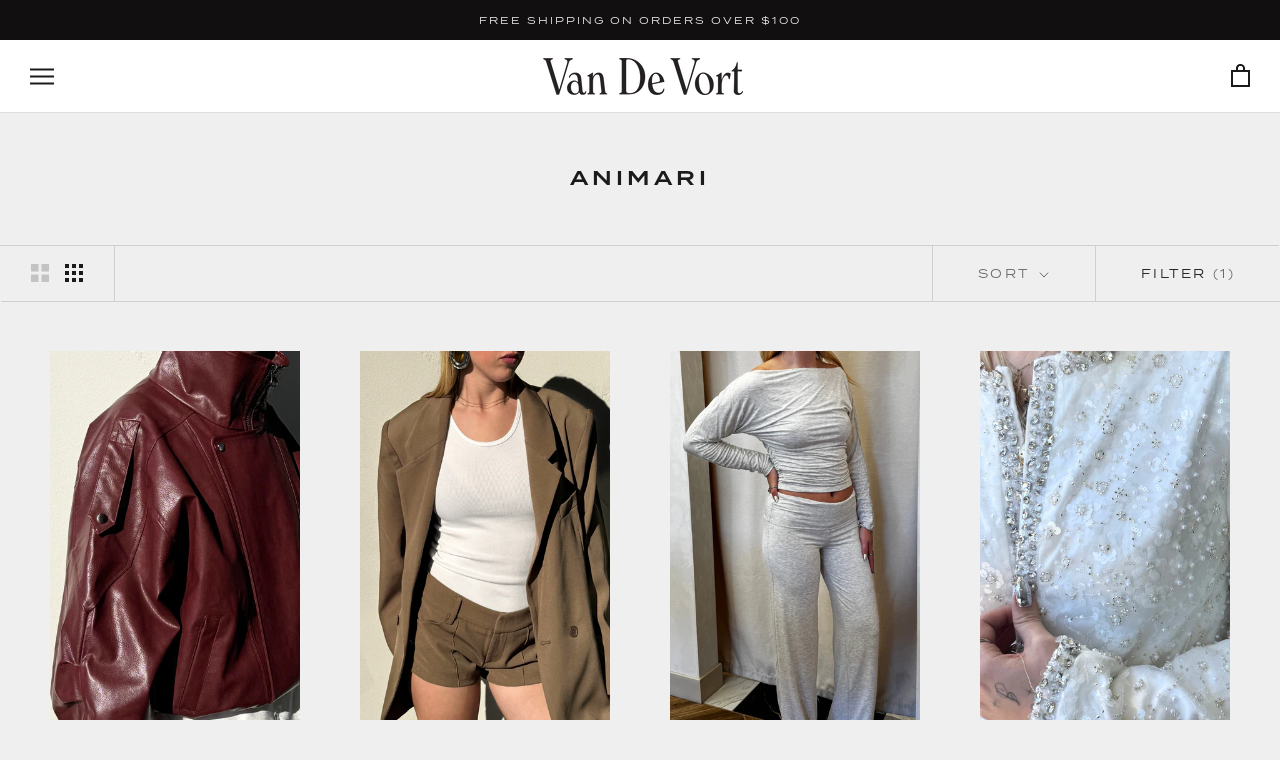

--- FILE ---
content_type: text/html; charset=utf-8
request_url: https://shopvandevort.com/collections/animari/100-200
body_size: 42777
content:
<!doctype html>

<html class="no-js" lang="en">
  <meta name="google-site-verification" content="u7TjTLdL4OBoyuwmjB4dnYCoCXEkstp1b2qUzxkmLo8" />
<head>
    <meta charset="utf-8"> 
    <meta http-equiv="X-UA-Compatible" content="IE=edge,chrome=1">
    <meta name="viewport" content="width=device-width, initial-scale=1.0, height=device-height, minimum-scale=1.0, user-scalable=0">
    <meta name="theme-color" content="">

    <title>
      ANIMARI &ndash; Tagged &quot;100-200&quot; &ndash; Van De Vort
    </title><link rel="canonical" href="https://shopvandevort.com/collections/animari/100-200"><link rel="shortcut icon" href="//shopvandevort.com/cdn/shop/files/VanDeVort-logo-monogram-black-favicon_32x32.png?v=1659045403" type="image/png"><meta property="og:type" content="website">
  <meta property="og:title" content="ANIMARI">
  <meta property="og:image" content="http://shopvandevort.com/cdn/shop/files/20_c0f54cbb-f372-46af-bb7f-33c5c7475b0c_grande.png?v=1768950825">
  <meta property="og:image:secure_url" content="https://shopvandevort.com/cdn/shop/files/20_c0f54cbb-f372-46af-bb7f-33c5c7475b0c_grande.png?v=1768950825"><meta property="og:url" content="https://shopvandevort.com/collections/animari/100-200">
<meta property="og:site_name" content="Van De Vort"><meta name="twitter:card" content="summary"><meta name="twitter:title" content="ANIMARI">
  <meta name="twitter:description" content="">
  <meta name="twitter:image" content="https://shopvandevort.com/cdn/shop/files/20_c0f54cbb-f372-46af-bb7f-33c5c7475b0c_600x600_crop_center.png?v=1768950825">

    <script>window.performance && window.performance.mark && window.performance.mark('shopify.content_for_header.start');</script><meta name="facebook-domain-verification" content="13d34hnxsnwzc1b2n8pixq8gowmenx">
<meta name="google-site-verification" content="nwbf14ma0gJWESH2xcm3kWiGiYRtsbuZFy2UNmfdRLk">
<meta id="shopify-digital-wallet" name="shopify-digital-wallet" content="/2889840/digital_wallets/dialog">
<meta name="shopify-checkout-api-token" content="b6cc3f3f974df18ce487edff8a3c6de8">
<meta id="in-context-paypal-metadata" data-shop-id="2889840" data-venmo-supported="false" data-environment="production" data-locale="en_US" data-paypal-v4="true" data-currency="USD">
<link rel="alternate" type="application/atom+xml" title="Feed" href="/collections/animari/100-200.atom" />
<link rel="alternate" type="application/json+oembed" href="https://shopvandevort.com/collections/animari/100-200.oembed">
<script async="async" src="/checkouts/internal/preloads.js?locale=en-US"></script>
<link rel="preconnect" href="https://shop.app" crossorigin="anonymous">
<script async="async" src="https://shop.app/checkouts/internal/preloads.js?locale=en-US&shop_id=2889840" crossorigin="anonymous"></script>
<script id="apple-pay-shop-capabilities" type="application/json">{"shopId":2889840,"countryCode":"US","currencyCode":"USD","merchantCapabilities":["supports3DS"],"merchantId":"gid:\/\/shopify\/Shop\/2889840","merchantName":"Van De Vort","requiredBillingContactFields":["postalAddress","email","phone"],"requiredShippingContactFields":["postalAddress","email","phone"],"shippingType":"shipping","supportedNetworks":["visa","masterCard","amex","discover","elo","jcb"],"total":{"type":"pending","label":"Van De Vort","amount":"1.00"},"shopifyPaymentsEnabled":true,"supportsSubscriptions":true}</script>
<script id="shopify-features" type="application/json">{"accessToken":"b6cc3f3f974df18ce487edff8a3c6de8","betas":["rich-media-storefront-analytics"],"domain":"shopvandevort.com","predictiveSearch":true,"shopId":2889840,"locale":"en"}</script>
<script>var Shopify = Shopify || {};
Shopify.shop = "van-de-vort.myshopify.com";
Shopify.locale = "en";
Shopify.currency = {"active":"USD","rate":"1.0"};
Shopify.country = "US";
Shopify.theme = {"name":"[Seel RA] Prestige w\/ Updates [SavedBy 02\/04\/25]","id":175864676659,"schema_name":"Prestige","schema_version":"1.4.0","theme_store_id":855,"role":"main"};
Shopify.theme.handle = "null";
Shopify.theme.style = {"id":null,"handle":null};
Shopify.cdnHost = "shopvandevort.com/cdn";
Shopify.routes = Shopify.routes || {};
Shopify.routes.root = "/";</script>
<script type="module">!function(o){(o.Shopify=o.Shopify||{}).modules=!0}(window);</script>
<script>!function(o){function n(){var o=[];function n(){o.push(Array.prototype.slice.apply(arguments))}return n.q=o,n}var t=o.Shopify=o.Shopify||{};t.loadFeatures=n(),t.autoloadFeatures=n()}(window);</script>
<script>
  window.ShopifyPay = window.ShopifyPay || {};
  window.ShopifyPay.apiHost = "shop.app\/pay";
  window.ShopifyPay.redirectState = null;
</script>
<script id="shop-js-analytics" type="application/json">{"pageType":"collection"}</script>
<script defer="defer" async type="module" src="//shopvandevort.com/cdn/shopifycloud/shop-js/modules/v2/client.init-shop-cart-sync_BT-GjEfc.en.esm.js"></script>
<script defer="defer" async type="module" src="//shopvandevort.com/cdn/shopifycloud/shop-js/modules/v2/chunk.common_D58fp_Oc.esm.js"></script>
<script defer="defer" async type="module" src="//shopvandevort.com/cdn/shopifycloud/shop-js/modules/v2/chunk.modal_xMitdFEc.esm.js"></script>
<script type="module">
  await import("//shopvandevort.com/cdn/shopifycloud/shop-js/modules/v2/client.init-shop-cart-sync_BT-GjEfc.en.esm.js");
await import("//shopvandevort.com/cdn/shopifycloud/shop-js/modules/v2/chunk.common_D58fp_Oc.esm.js");
await import("//shopvandevort.com/cdn/shopifycloud/shop-js/modules/v2/chunk.modal_xMitdFEc.esm.js");

  window.Shopify.SignInWithShop?.initShopCartSync?.({"fedCMEnabled":true,"windoidEnabled":true});

</script>
<script>
  window.Shopify = window.Shopify || {};
  if (!window.Shopify.featureAssets) window.Shopify.featureAssets = {};
  window.Shopify.featureAssets['shop-js'] = {"shop-cart-sync":["modules/v2/client.shop-cart-sync_DZOKe7Ll.en.esm.js","modules/v2/chunk.common_D58fp_Oc.esm.js","modules/v2/chunk.modal_xMitdFEc.esm.js"],"init-fed-cm":["modules/v2/client.init-fed-cm_B6oLuCjv.en.esm.js","modules/v2/chunk.common_D58fp_Oc.esm.js","modules/v2/chunk.modal_xMitdFEc.esm.js"],"shop-cash-offers":["modules/v2/client.shop-cash-offers_D2sdYoxE.en.esm.js","modules/v2/chunk.common_D58fp_Oc.esm.js","modules/v2/chunk.modal_xMitdFEc.esm.js"],"shop-login-button":["modules/v2/client.shop-login-button_QeVjl5Y3.en.esm.js","modules/v2/chunk.common_D58fp_Oc.esm.js","modules/v2/chunk.modal_xMitdFEc.esm.js"],"pay-button":["modules/v2/client.pay-button_DXTOsIq6.en.esm.js","modules/v2/chunk.common_D58fp_Oc.esm.js","modules/v2/chunk.modal_xMitdFEc.esm.js"],"shop-button":["modules/v2/client.shop-button_DQZHx9pm.en.esm.js","modules/v2/chunk.common_D58fp_Oc.esm.js","modules/v2/chunk.modal_xMitdFEc.esm.js"],"avatar":["modules/v2/client.avatar_BTnouDA3.en.esm.js"],"init-windoid":["modules/v2/client.init-windoid_CR1B-cfM.en.esm.js","modules/v2/chunk.common_D58fp_Oc.esm.js","modules/v2/chunk.modal_xMitdFEc.esm.js"],"init-shop-for-new-customer-accounts":["modules/v2/client.init-shop-for-new-customer-accounts_C_vY_xzh.en.esm.js","modules/v2/client.shop-login-button_QeVjl5Y3.en.esm.js","modules/v2/chunk.common_D58fp_Oc.esm.js","modules/v2/chunk.modal_xMitdFEc.esm.js"],"init-shop-email-lookup-coordinator":["modules/v2/client.init-shop-email-lookup-coordinator_BI7n9ZSv.en.esm.js","modules/v2/chunk.common_D58fp_Oc.esm.js","modules/v2/chunk.modal_xMitdFEc.esm.js"],"init-shop-cart-sync":["modules/v2/client.init-shop-cart-sync_BT-GjEfc.en.esm.js","modules/v2/chunk.common_D58fp_Oc.esm.js","modules/v2/chunk.modal_xMitdFEc.esm.js"],"shop-toast-manager":["modules/v2/client.shop-toast-manager_DiYdP3xc.en.esm.js","modules/v2/chunk.common_D58fp_Oc.esm.js","modules/v2/chunk.modal_xMitdFEc.esm.js"],"init-customer-accounts":["modules/v2/client.init-customer-accounts_D9ZNqS-Q.en.esm.js","modules/v2/client.shop-login-button_QeVjl5Y3.en.esm.js","modules/v2/chunk.common_D58fp_Oc.esm.js","modules/v2/chunk.modal_xMitdFEc.esm.js"],"init-customer-accounts-sign-up":["modules/v2/client.init-customer-accounts-sign-up_iGw4briv.en.esm.js","modules/v2/client.shop-login-button_QeVjl5Y3.en.esm.js","modules/v2/chunk.common_D58fp_Oc.esm.js","modules/v2/chunk.modal_xMitdFEc.esm.js"],"shop-follow-button":["modules/v2/client.shop-follow-button_CqMgW2wH.en.esm.js","modules/v2/chunk.common_D58fp_Oc.esm.js","modules/v2/chunk.modal_xMitdFEc.esm.js"],"checkout-modal":["modules/v2/client.checkout-modal_xHeaAweL.en.esm.js","modules/v2/chunk.common_D58fp_Oc.esm.js","modules/v2/chunk.modal_xMitdFEc.esm.js"],"shop-login":["modules/v2/client.shop-login_D91U-Q7h.en.esm.js","modules/v2/chunk.common_D58fp_Oc.esm.js","modules/v2/chunk.modal_xMitdFEc.esm.js"],"lead-capture":["modules/v2/client.lead-capture_BJmE1dJe.en.esm.js","modules/v2/chunk.common_D58fp_Oc.esm.js","modules/v2/chunk.modal_xMitdFEc.esm.js"],"payment-terms":["modules/v2/client.payment-terms_Ci9AEqFq.en.esm.js","modules/v2/chunk.common_D58fp_Oc.esm.js","modules/v2/chunk.modal_xMitdFEc.esm.js"]};
</script>
<script>(function() {
  var isLoaded = false;
  function asyncLoad() {
    if (isLoaded) return;
    isLoaded = true;
    var urls = ["https:\/\/js.smile.io\/v1\/smile-shopify.js?shop=van-de-vort.myshopify.com","https:\/\/cdn.routeapp.io\/route-widget-shopify\/v2\/route-widget-shopify-stable-v2.min.js?shop=van-de-vort.myshopify.com","https:\/\/load.csell.co\/assets\/js\/cross-sell.js?shop=van-de-vort.myshopify.com","https:\/\/load.csell.co\/assets\/v2\/js\/core\/xsell.js?shop=van-de-vort.myshopify.com","https:\/\/cdn.seel.com\/releases\/scripts\/shopify-ra\/return-assurance.min.js?shop=van-de-vort.myshopify.com","https:\/\/static-us.afterpay.com\/shopify\/afterpay-attract\/afterpay-attract-widget.js?shop=van-de-vort.myshopify.com","https:\/\/instashop.s3.amazonaws.com\/js-gz\/embed\/embed-1.7.0.js?gallery\u0026shop=van-de-vort.myshopify.com","https:\/\/cdn.nfcube.com\/instafeed-3f2eafcf24f216352a18e8dd82a6effd.js?shop=van-de-vort.myshopify.com","https:\/\/static.klaviyo.com\/onsite\/js\/U3Gvgw\/klaviyo.js?company_id=U3Gvgw\u0026shop=van-de-vort.myshopify.com","https:\/\/s3.eu-west-1.amazonaws.com\/production-klarna-il-shopify-osm\/96a3edce0d4c0d28541f7d8d7ba98bb63081798a\/van-de-vort.myshopify.com-1738796862523.js?shop=van-de-vort.myshopify.com","https:\/\/cdn.hextom.com\/js\/freeshippingbar.js?shop=van-de-vort.myshopify.com","https:\/\/cdn.refersion.com\/pixel.js?shop=van-de-vort.myshopify.com\u0026client_id=32480\u0026pk=pub_54b2333374eb07b1174d\u0026shop=van-de-vort.myshopify.com","\/\/backinstock.useamp.com\/widget\/4417_1767153320.js?category=bis\u0026v=6\u0026shop=van-de-vort.myshopify.com"];
    for (var i = 0; i < urls.length; i++) {
      var s = document.createElement('script');
      s.type = 'text/javascript';
      s.async = true;
      s.src = urls[i];
      var x = document.getElementsByTagName('script')[0];
      x.parentNode.insertBefore(s, x);
    }
  };
  if(window.attachEvent) {
    window.attachEvent('onload', asyncLoad);
  } else {
    window.addEventListener('load', asyncLoad, false);
  }
})();</script>
<script id="__st">var __st={"a":2889840,"offset":-28800,"reqid":"dd43ce03-bc23-45d4-8e0b-59e84df643eb-1769447644","pageurl":"shopvandevort.com\/collections\/animari\/100-200","u":"b9faf166fac6","p":"collection","rtyp":"collection","rid":175050981430};</script>
<script>window.ShopifyPaypalV4VisibilityTracking = true;</script>
<script id="captcha-bootstrap">!function(){'use strict';const t='contact',e='account',n='new_comment',o=[[t,t],['blogs',n],['comments',n],[t,'customer']],c=[[e,'customer_login'],[e,'guest_login'],[e,'recover_customer_password'],[e,'create_customer']],r=t=>t.map((([t,e])=>`form[action*='/${t}']:not([data-nocaptcha='true']) input[name='form_type'][value='${e}']`)).join(','),a=t=>()=>t?[...document.querySelectorAll(t)].map((t=>t.form)):[];function s(){const t=[...o],e=r(t);return a(e)}const i='password',u='form_key',d=['recaptcha-v3-token','g-recaptcha-response','h-captcha-response',i],f=()=>{try{return window.sessionStorage}catch{return}},m='__shopify_v',_=t=>t.elements[u];function p(t,e,n=!1){try{const o=window.sessionStorage,c=JSON.parse(o.getItem(e)),{data:r}=function(t){const{data:e,action:n}=t;return t[m]||n?{data:e,action:n}:{data:t,action:n}}(c);for(const[e,n]of Object.entries(r))t.elements[e]&&(t.elements[e].value=n);n&&o.removeItem(e)}catch(o){console.error('form repopulation failed',{error:o})}}const l='form_type',E='cptcha';function T(t){t.dataset[E]=!0}const w=window,h=w.document,L='Shopify',v='ce_forms',y='captcha';let A=!1;((t,e)=>{const n=(g='f06e6c50-85a8-45c8-87d0-21a2b65856fe',I='https://cdn.shopify.com/shopifycloud/storefront-forms-hcaptcha/ce_storefront_forms_captcha_hcaptcha.v1.5.2.iife.js',D={infoText:'Protected by hCaptcha',privacyText:'Privacy',termsText:'Terms'},(t,e,n)=>{const o=w[L][v],c=o.bindForm;if(c)return c(t,g,e,D).then(n);var r;o.q.push([[t,g,e,D],n]),r=I,A||(h.body.append(Object.assign(h.createElement('script'),{id:'captcha-provider',async:!0,src:r})),A=!0)});var g,I,D;w[L]=w[L]||{},w[L][v]=w[L][v]||{},w[L][v].q=[],w[L][y]=w[L][y]||{},w[L][y].protect=function(t,e){n(t,void 0,e),T(t)},Object.freeze(w[L][y]),function(t,e,n,w,h,L){const[v,y,A,g]=function(t,e,n){const i=e?o:[],u=t?c:[],d=[...i,...u],f=r(d),m=r(i),_=r(d.filter((([t,e])=>n.includes(e))));return[a(f),a(m),a(_),s()]}(w,h,L),I=t=>{const e=t.target;return e instanceof HTMLFormElement?e:e&&e.form},D=t=>v().includes(t);t.addEventListener('submit',(t=>{const e=I(t);if(!e)return;const n=D(e)&&!e.dataset.hcaptchaBound&&!e.dataset.recaptchaBound,o=_(e),c=g().includes(e)&&(!o||!o.value);(n||c)&&t.preventDefault(),c&&!n&&(function(t){try{if(!f())return;!function(t){const e=f();if(!e)return;const n=_(t);if(!n)return;const o=n.value;o&&e.removeItem(o)}(t);const e=Array.from(Array(32),(()=>Math.random().toString(36)[2])).join('');!function(t,e){_(t)||t.append(Object.assign(document.createElement('input'),{type:'hidden',name:u})),t.elements[u].value=e}(t,e),function(t,e){const n=f();if(!n)return;const o=[...t.querySelectorAll(`input[type='${i}']`)].map((({name:t})=>t)),c=[...d,...o],r={};for(const[a,s]of new FormData(t).entries())c.includes(a)||(r[a]=s);n.setItem(e,JSON.stringify({[m]:1,action:t.action,data:r}))}(t,e)}catch(e){console.error('failed to persist form',e)}}(e),e.submit())}));const S=(t,e)=>{t&&!t.dataset[E]&&(n(t,e.some((e=>e===t))),T(t))};for(const o of['focusin','change'])t.addEventListener(o,(t=>{const e=I(t);D(e)&&S(e,y())}));const B=e.get('form_key'),M=e.get(l),P=B&&M;t.addEventListener('DOMContentLoaded',(()=>{const t=y();if(P)for(const e of t)e.elements[l].value===M&&p(e,B);[...new Set([...A(),...v().filter((t=>'true'===t.dataset.shopifyCaptcha))])].forEach((e=>S(e,t)))}))}(h,new URLSearchParams(w.location.search),n,t,e,['guest_login'])})(!0,!0)}();</script>
<script integrity="sha256-4kQ18oKyAcykRKYeNunJcIwy7WH5gtpwJnB7kiuLZ1E=" data-source-attribution="shopify.loadfeatures" defer="defer" src="//shopvandevort.com/cdn/shopifycloud/storefront/assets/storefront/load_feature-a0a9edcb.js" crossorigin="anonymous"></script>
<script crossorigin="anonymous" defer="defer" src="//shopvandevort.com/cdn/shopifycloud/storefront/assets/shopify_pay/storefront-65b4c6d7.js?v=20250812"></script>
<script data-source-attribution="shopify.dynamic_checkout.dynamic.init">var Shopify=Shopify||{};Shopify.PaymentButton=Shopify.PaymentButton||{isStorefrontPortableWallets:!0,init:function(){window.Shopify.PaymentButton.init=function(){};var t=document.createElement("script");t.src="https://shopvandevort.com/cdn/shopifycloud/portable-wallets/latest/portable-wallets.en.js",t.type="module",document.head.appendChild(t)}};
</script>
<script data-source-attribution="shopify.dynamic_checkout.buyer_consent">
  function portableWalletsHideBuyerConsent(e){var t=document.getElementById("shopify-buyer-consent"),n=document.getElementById("shopify-subscription-policy-button");t&&n&&(t.classList.add("hidden"),t.setAttribute("aria-hidden","true"),n.removeEventListener("click",e))}function portableWalletsShowBuyerConsent(e){var t=document.getElementById("shopify-buyer-consent"),n=document.getElementById("shopify-subscription-policy-button");t&&n&&(t.classList.remove("hidden"),t.removeAttribute("aria-hidden"),n.addEventListener("click",e))}window.Shopify?.PaymentButton&&(window.Shopify.PaymentButton.hideBuyerConsent=portableWalletsHideBuyerConsent,window.Shopify.PaymentButton.showBuyerConsent=portableWalletsShowBuyerConsent);
</script>
<script data-source-attribution="shopify.dynamic_checkout.cart.bootstrap">document.addEventListener("DOMContentLoaded",(function(){function t(){return document.querySelector("shopify-accelerated-checkout-cart, shopify-accelerated-checkout")}if(t())Shopify.PaymentButton.init();else{new MutationObserver((function(e,n){t()&&(Shopify.PaymentButton.init(),n.disconnect())})).observe(document.body,{childList:!0,subtree:!0})}}));
</script>
<link id="shopify-accelerated-checkout-styles" rel="stylesheet" media="screen" href="https://shopvandevort.com/cdn/shopifycloud/portable-wallets/latest/accelerated-checkout-backwards-compat.css" crossorigin="anonymous">
<style id="shopify-accelerated-checkout-cart">
        #shopify-buyer-consent {
  margin-top: 1em;
  display: inline-block;
  width: 100%;
}

#shopify-buyer-consent.hidden {
  display: none;
}

#shopify-subscription-policy-button {
  background: none;
  border: none;
  padding: 0;
  text-decoration: underline;
  font-size: inherit;
  cursor: pointer;
}

#shopify-subscription-policy-button::before {
  box-shadow: none;
}

      </style>

<script>window.performance && window.performance.mark && window.performance.mark('shopify.content_for_header.end');</script>
    
    <!-- "snippets/limespot.liquid" was not rendered, the associated app was uninstalled -->

    <link rel="stylesheet" href="//shopvandevort.com/cdn/shop/t/27/assets/theme.scss.css?v=56370012594812439651762187452">
  

  
    <script>
      
      // This allows to expose several variables to the global scope, to be used in scripts
      window.theme = {
        template: "collection",
        shopCurrency: "USD",
        moneyFormat: "${{ amount_no_decimals }}",
        moneyWithCurrencyFormat: "${{ amount_no_decimals }} USD",
        currencyConversionEnabled: false,
        currencyConversionMoneyFormat: "money_format",
        currencyConversionRoundAmounts: true,
        productImageSize: "natural",
        searchMode: "product",
        showPageTransition: true,
        showElementStaggering: false,
        showImageZooming: false,
        enableExperimentalResizeObserver: false
      };

      window.languages = {
        cartAddNote: "Add Order Note",
        cartEditNote: "Edit Order Note",
        productImageLoadingError: "This image could not be loaded. Please try to reload the page.",
        productFormAddToCart: "Add to cart",
        productFormUnavailable: "Unavailable",
        productFormSoldOut: "Sold Out",
        shippingEstimatorOneResult: "1 option available:",
        shippingEstimatorMoreResults: "{{count}} options available:",
        shippingEstimatorNoResults: "No shipping could be found"
      };

      window.lazySizesConfig = {
        loadHidden: false,
        hFac: 0.5,
        expFactor: 2,
        ricTimeout: 150,
        lazyClass: 'Image--lazyLoad',
        loadingClass: 'Image--lazyLoading',
        loadedClass: 'Image--lazyLoaded'
      };

      document.documentElement.className = document.documentElement.className.replace('no-js', 'js');
      document.documentElement.style.setProperty('--window-height', window.innerHeight + 'px');

      // We do a quick detection of some features (we could use Modernizr but for so little...)
      (function() {
        document.documentElement.className += ((window.CSS && window.CSS.supports('(position: sticky) or (position: -webkit-sticky)')) ? ' supports-sticky' : ' no-supports-sticky');
        document.documentElement.className += (window.matchMedia('(-moz-touch-enabled: 1), (hover: none)')).matches ? ' no-supports-hover' : ' supports-hover';
      }());

      window.onpageshow = function (event) {
        if (event.persisted) {
          window.location.reload();
        }
      };
    </script>

    <script src="//shopvandevort.com/cdn/shop/t/27/assets/lazysizes.min.js?v=174358363404432586981738708790" async></script>

    
<script src="https://polyfill-fastly.net/v2/polyfill.min.js?features=fetch,Element.prototype.closest,Element.prototype.remove,Element.prototype.classList,Array.prototype.includes,Array.prototype.fill,Object.assign,CustomEvent,IntersectionObserver,IntersectionObserverEntry" defer></script>
    <script src="//shopvandevort.com/cdn/shop/t/27/assets/libs.min.js?v=88466822118989791001738708790" defer></script>
    <script src="//shopvandevort.com/cdn/shop/t/27/assets/theme.min.js?v=161031126217238697161738708790" defer></script>
    <script src="//shopvandevort.com/cdn/shop/t/27/assets/custom.js?v=14883447938647815001738708790" defer></script>

    
  <div id="shopify-section-filter-menu-settings" class="shopify-section"><style type="text/css">
/*  Filter Menu Color and Image Section CSS */.filter-active- .collection-name .check-icon:before,
.filter-active- .collection-count
{
  display: none;
}
.filter-group ul .filter-active- {
  width: 100%;
  display: inline-block;
  overflow: hidden;
}

.filter-active- li a {
  margin-left: 0
}

.filter-active- .collection-name {
  vertical-align: bottom;
  color: transparent;
  height: 50px;
  width: 100%;
  color: transparent !important;
}


.filter-active- .collection-name .check-icon
{
  background: url(//shopvandevort.com/cdn/shop/files/1_28889273-b0da-448a-b4ef-cbfff51ccc3d_x100.png?v=1730489274) no-repeat top left;
  height: 50px;
  background-size: cover;
  opacity: 0.8;
  width: 100%;
  display: inline-block;
}
.has_group_selected .filter-active- .collection-name .check-icon
{
 opacity: 0.4;
}
.filter-active-.selected .collection-name .check-icon,
.filter-active- .collection-name a:hover,
.filter-active- .collection-name a:hover .check-icon
{
  opacity: 1.0
}</style>
<link href="//shopvandevort.com/cdn/shop/t/27/assets/filter-menu.scss.css?v=174562144352327133871738708850" rel="stylesheet" type="text/css" media="all" />
<script src="//shopvandevort.com/cdn/shop/t/27/assets/filter-menu.js?v=173309053058755527731738708790" type="text/javascript"></script>





</div>
<script src="https://cdnjs.cloudflare.com/ajax/libs/jquery/3.3.1/jquery.min.js" integrity="sha256-FgpCb/KJQlLNfOu91ta32o/NMZxltwRo8QtmkMRdAu8=" crossorigin="anonymous"></script>
<!-- Hotjar Tracking Code for https://shopvandevort.com/ -->
<script>
    (function(h,o,t,j,a,r){
        h.hj=h.hj||function(){(h.hj.q=h.hj.q||[]).push(arguments)};
        h._hjSettings={hjid:948252,hjsv:6};
        a=o.getElementsByTagName('head')[0];
        r=o.createElement('script');r.async=1;
        r.src=t+h._hjSettings.hjid+j+h._hjSettings.hjsv;
        a.appendChild(r);
    })(window,document,'https://static.hotjar.com/c/hotjar-','.js?sv=');
</script>

<link rel="stylesheet" href="https://use.typekit.net/ksf3vxv.css">
  
<link href="//shopvandevort.com/cdn/shop/t/27/assets/custom-fonts.css?v=148310317060326201711738708790" rel="stylesheet" type="text/css" media="all" />
  
  <!-- BEGIN app block: shopify://apps/savedby-package-protection/blocks/savedby-storefront-widget/6d4bce9c-696c-4f95-8a15-0cc2b2b9e839 --><!-- START SAVEDBY EXTENSION -->
<script>
  const widgetConfig = {"excludedProducts":[],"feeTiers":[{"max":70,"price":1.47,"variantId":46696845410611},{"max":100,"price":1.97,"variantId":46696845443379},{"max":150,"price":2.97,"variantId":46696845476147},{"max":200,"price":3.97,"variantId":46696845508915},{"max":250,"price":5.47,"variantId":46696845541683},{"max":300,"price":6.97,"variantId":46696845574451},{"max":350,"price":8.47,"variantId":46696845607219},{"max":400,"price":9.97,"variantId":46696845639987},{"max":450,"price":11.47,"variantId":46696845672755},{"max":500,"price":12.97,"variantId":46696845705523},{"max":550,"price":14.47,"variantId":46696845738291},{"max":600,"price":15.97,"variantId":46696845771059},{"max":650,"price":17.47,"variantId":46696845803827},{"max":700,"price":18.97,"variantId":46696845836595},{"max":750,"price":20.47,"variantId":46696845869363},{"max":800,"price":21.97,"variantId":46696845902131},{"max":850,"price":23.47,"variantId":46696845934899},{"max":900,"price":24.97,"variantId":46696845967667},{"max":950,"price":26.47,"variantId":46696846000435},{"max":1000,"price":27.97,"variantId":46696846033203},{"max":1050,"price":29.47,"variantId":46696846065971},{"max":1100,"price":30.97,"variantId":46696846098739},{"max":1150,"price":32.47,"variantId":46696846131507},{"max":1200,"price":33.97,"variantId":46696846164275}],"nonCoveredProducts":[],"protectionProduct":"gid://shopify/Product/8592204464435","widgetExcludedProducts":[],"storefront":{"version":"v7.0.0-beta.15","variant":"BASIC","autoOptIn":false,"info":{"description":"Package Protection","title":"Checkout+"},"useOnlyAjaxToRemove":false,"checkoutText":"","optOutText":"Continue Without Package Protection","customCSS":"div.sb__info-wrapper {\nmax-width: 100% !important;\n}","checkoutButtonExclusions":{"attributes":[],"classNames":[]}},"checkout":{"variant":"LOWPRO","title":"","textContent":"","popup":{"isOrderSatisfaction":false,"point1Title":"","point1Body":"","point2Body":"","point3Title":"","point3Body":"","point2Title":"","carbonPointTitle":"","carbonPointBody":"","iconColor":"","bannerSrc":"","carbonPointIcon":""},"hidePrice":false,"autoOptIn":true},"currentPlan":{"id":"9i95duVa3WlZSvqthkTa","isOrderSatisfaction":false},"enableConditions":{"checkout":[]}};
  let _SavedBy_sfwVersion = widgetConfig.storefront.version
  const devVersion = localStorage.getItem('SAVEDBY_DEV_VERSION');
  if (devVersion?.match(/^v\d+\.\d+\.\d+-beta\.\d+$/)) _SavedBy_sfwVersion = devVersion;
  if (!_SavedBy_sfwVersion) console.error('[SAVEDBY] Missing SFW version');
  const useLegacy = _SavedBy_sfwVersion < 'v7';
</script>
<!-- BEGIN app snippet: legacy --><script>
  try {
    (function() {
      if (!useLegacy) return
      console.debug('[SAVEDBY] Loading legacy extension');
      class SavedBy {
        #checkoutButtonDisabled = false;
        #isMerchantResponsible = false;

        constructor() {
          if (window.performance && window.performance.mark) window.performance.mark('savedby-init-start');
          safeIdleCallback(() => {
            this.initializeCartLogic()
          })

          this.initializeCritical()

          if (window.performance && window.performance.mark) {
            window.performance.mark('savedby-init-end');
            window.performance.measure('savedby-init', 'savedby-init-start', 'savedby-init-end');
          }
        }

        initializeCritical() {
          // SHOP STATE
          this.cart = {"note":null,"attributes":{},"original_total_price":0,"total_price":0,"total_discount":0,"total_weight":0.0,"item_count":0,"items":[],"requires_shipping":false,"currency":"USD","items_subtotal_price":0,"cart_level_discount_applications":[],"checkout_charge_amount":0};
          this.product =  {"id":8592204464435,"title":"SavedBy Package Protection","handle":"savedby-package-protection","description":"\u003ch4\u003e\n\u003cstrong\u003eTo learn more about SavedBy's Policies, please click here: \u003c\/strong\u003e\u003cspan style=\"color: #2b00ff;\"\u003e\u003ca href=\"https:\/\/savedby.io\/policies\" style=\"color: #2b00ff;\" target=\"_blank\"\u003ehttps:\/\/savedby.io\/policies\u003c\/a\u003e\u003c\/span\u003e\n\u003c\/h4\u003e\n\u003cp\u003e \u003c\/p\u003e","published_at":"2025-07-28T10:50:34-07:00","created_at":"2023-09-06T11:05:35-07:00","vendor":"SavedBy","type":"Protection","tags":["protection","savedby"],"price":147,"price_min":147,"price_max":3397,"available":true,"price_varies":true,"compare_at_price":null,"compare_at_price_min":0,"compare_at_price_max":0,"compare_at_price_varies":false,"variants":[{"id":46696845410611,"title":"$1.47","option1":"$1.47","option2":null,"option3":null,"sku":"83105","requires_shipping":false,"taxable":true,"featured_image":null,"available":true,"name":"SavedBy Package Protection - $1.47","public_title":"$1.47","options":["$1.47"],"price":147,"weight":0,"compare_at_price":null,"inventory_quantity":-263,"inventory_management":null,"inventory_policy":"continue","barcode":null,"requires_selling_plan":false,"selling_plan_allocations":[]},{"id":46696845443379,"title":"$1.97","option1":"$1.97","option2":null,"option3":null,"sku":"83098","requires_shipping":false,"taxable":true,"featured_image":null,"available":true,"name":"SavedBy Package Protection - $1.97","public_title":"$1.97","options":["$1.97"],"price":197,"weight":0,"compare_at_price":null,"inventory_quantity":-203,"inventory_management":null,"inventory_policy":"continue","barcode":null,"requires_selling_plan":false,"selling_plan_allocations":[]},{"id":46696845476147,"title":"$2.97","option1":"$2.97","option2":null,"option3":null,"sku":"83115","requires_shipping":false,"taxable":true,"featured_image":null,"available":true,"name":"SavedBy Package Protection - $2.97","public_title":"$2.97","options":["$2.97"],"price":297,"weight":0,"compare_at_price":null,"inventory_quantity":-211,"inventory_management":null,"inventory_policy":"continue","barcode":null,"requires_selling_plan":false,"selling_plan_allocations":[]},{"id":46696845508915,"title":"$3.97","option1":"$3.97","option2":null,"option3":null,"sku":"83099","requires_shipping":false,"taxable":true,"featured_image":null,"available":true,"name":"SavedBy Package Protection - $3.97","public_title":"$3.97","options":["$3.97"],"price":397,"weight":0,"compare_at_price":null,"inventory_quantity":-147,"inventory_management":null,"inventory_policy":"continue","barcode":null,"requires_selling_plan":false,"selling_plan_allocations":[]},{"id":46696845541683,"title":"$5.47","option1":"$5.47","option2":null,"option3":null,"sku":"83106","requires_shipping":false,"taxable":true,"featured_image":null,"available":true,"name":"SavedBy Package Protection - $5.47","public_title":"$5.47","options":["$5.47"],"price":547,"weight":0,"compare_at_price":null,"inventory_quantity":-112,"inventory_management":null,"inventory_policy":"continue","barcode":null,"requires_selling_plan":false,"selling_plan_allocations":[]},{"id":46696845574451,"title":"$6.97","option1":"$6.97","option2":null,"option3":null,"sku":"83107","requires_shipping":false,"taxable":true,"featured_image":null,"available":true,"name":"SavedBy Package Protection - $6.97","public_title":"$6.97","options":["$6.97"],"price":697,"weight":0,"compare_at_price":null,"inventory_quantity":-62,"inventory_management":null,"inventory_policy":"continue","barcode":null,"requires_selling_plan":false,"selling_plan_allocations":[]},{"id":46696845607219,"title":"$8.47","option1":"$8.47","option2":null,"option3":null,"sku":"83111","requires_shipping":false,"taxable":true,"featured_image":null,"available":true,"name":"SavedBy Package Protection - $8.47","public_title":"$8.47","options":["$8.47"],"price":847,"weight":0,"compare_at_price":null,"inventory_quantity":-43,"inventory_management":null,"inventory_policy":"continue","barcode":null,"requires_selling_plan":false,"selling_plan_allocations":[]},{"id":46696845639987,"title":"$9.97","option1":"$9.97","option2":null,"option3":null,"sku":"83116","requires_shipping":false,"taxable":true,"featured_image":null,"available":true,"name":"SavedBy Package Protection - $9.97","public_title":"$9.97","options":["$9.97"],"price":997,"weight":0,"compare_at_price":null,"inventory_quantity":-25,"inventory_management":null,"inventory_policy":"continue","barcode":null,"requires_selling_plan":false,"selling_plan_allocations":[]},{"id":46696845672755,"title":"$11.47","option1":"$11.47","option2":null,"option3":null,"sku":"83117","requires_shipping":false,"taxable":true,"featured_image":null,"available":true,"name":"SavedBy Package Protection - $11.47","public_title":"$11.47","options":["$11.47"],"price":1147,"weight":0,"compare_at_price":null,"inventory_quantity":-15,"inventory_management":null,"inventory_policy":"continue","barcode":null,"requires_selling_plan":false,"selling_plan_allocations":[]},{"id":46696845705523,"title":"$12.97","option1":"$12.97","option2":null,"option3":null,"sku":"83112","requires_shipping":false,"taxable":true,"featured_image":null,"available":true,"name":"SavedBy Package Protection - $12.97","public_title":"$12.97","options":["$12.97"],"price":1297,"weight":0,"compare_at_price":null,"inventory_quantity":-19,"inventory_management":null,"inventory_policy":"continue","barcode":null,"requires_selling_plan":false,"selling_plan_allocations":[]},{"id":46696845738291,"title":"$14.47","option1":"$14.47","option2":null,"option3":null,"sku":"83118","requires_shipping":false,"taxable":true,"featured_image":null,"available":true,"name":"SavedBy Package Protection - $14.47","public_title":"$14.47","options":["$14.47"],"price":1447,"weight":0,"compare_at_price":null,"inventory_quantity":-14,"inventory_management":null,"inventory_policy":"continue","barcode":null,"requires_selling_plan":false,"selling_plan_allocations":[]},{"id":46696845771059,"title":"$15.97","option1":"$15.97","option2":null,"option3":null,"sku":"83100","requires_shipping":false,"taxable":true,"featured_image":null,"available":true,"name":"SavedBy Package Protection - $15.97","public_title":"$15.97","options":["$15.97"],"price":1597,"weight":0,"compare_at_price":null,"inventory_quantity":-8,"inventory_management":null,"inventory_policy":"continue","barcode":null,"requires_selling_plan":false,"selling_plan_allocations":[]},{"id":46696845803827,"title":"$17.47","option1":"$17.47","option2":null,"option3":null,"sku":"83108","requires_shipping":false,"taxable":true,"featured_image":null,"available":true,"name":"SavedBy Package Protection - $17.47","public_title":"$17.47","options":["$17.47"],"price":1747,"weight":0,"compare_at_price":null,"inventory_quantity":-7,"inventory_management":null,"inventory_policy":"continue","barcode":null,"requires_selling_plan":false,"selling_plan_allocations":[]},{"id":46696845836595,"title":"$18.97","option1":"$18.97","option2":null,"option3":null,"sku":"83113","requires_shipping":false,"taxable":true,"featured_image":null,"available":true,"name":"SavedBy Package Protection - $18.97","public_title":"$18.97","options":["$18.97"],"price":1897,"weight":0,"compare_at_price":null,"inventory_quantity":-4,"inventory_management":null,"inventory_policy":"continue","barcode":null,"requires_selling_plan":false,"selling_plan_allocations":[]},{"id":46696845869363,"title":"$20.47","option1":"$20.47","option2":null,"option3":null,"sku":"83109","requires_shipping":false,"taxable":true,"featured_image":null,"available":true,"name":"SavedBy Package Protection - $20.47","public_title":"$20.47","options":["$20.47"],"price":2047,"weight":0,"compare_at_price":null,"inventory_quantity":-9,"inventory_management":null,"inventory_policy":"continue","barcode":null,"requires_selling_plan":false,"selling_plan_allocations":[]},{"id":46696845902131,"title":"$21.97","option1":"$21.97","option2":null,"option3":null,"sku":"83101","requires_shipping":false,"taxable":true,"featured_image":null,"available":true,"name":"SavedBy Package Protection - $21.97","public_title":"$21.97","options":["$21.97"],"price":2197,"weight":0,"compare_at_price":null,"inventory_quantity":-3,"inventory_management":null,"inventory_policy":"continue","barcode":null,"requires_selling_plan":false,"selling_plan_allocations":[]},{"id":46696845934899,"title":"$23.47","option1":"$23.47","option2":null,"option3":null,"sku":"83102","requires_shipping":false,"taxable":true,"featured_image":null,"available":true,"name":"SavedBy Package Protection - $23.47","public_title":"$23.47","options":["$23.47"],"price":2347,"weight":0,"compare_at_price":null,"inventory_quantity":-2,"inventory_management":null,"inventory_policy":"continue","barcode":null,"requires_selling_plan":false,"selling_plan_allocations":[]},{"id":46696845967667,"title":"$24.97","option1":"$24.97","option2":null,"option3":null,"sku":"83119","requires_shipping":false,"taxable":true,"featured_image":null,"available":true,"name":"SavedBy Package Protection - $24.97","public_title":"$24.97","options":["$24.97"],"price":2497,"weight":0,"compare_at_price":null,"inventory_quantity":-1,"inventory_management":null,"inventory_policy":"continue","barcode":null,"requires_selling_plan":false,"selling_plan_allocations":[]},{"id":46696846000435,"title":"$26.47","option1":"$26.47","option2":null,"option3":null,"sku":"83103","requires_shipping":false,"taxable":true,"featured_image":null,"available":true,"name":"SavedBy Package Protection - $26.47","public_title":"$26.47","options":["$26.47"],"price":2647,"weight":0,"compare_at_price":null,"inventory_quantity":-1,"inventory_management":null,"inventory_policy":"continue","barcode":null,"requires_selling_plan":false,"selling_plan_allocations":[]},{"id":46696846033203,"title":"$27.97","option1":"$27.97","option2":null,"option3":null,"sku":"83120","requires_shipping":false,"taxable":true,"featured_image":null,"available":true,"name":"SavedBy Package Protection - $27.97","public_title":"$27.97","options":["$27.97"],"price":2797,"weight":0,"compare_at_price":null,"inventory_quantity":-3,"inventory_management":null,"inventory_policy":"continue","barcode":null,"requires_selling_plan":false,"selling_plan_allocations":[]},{"id":46696846065971,"title":"$29.47","option1":"$29.47","option2":null,"option3":null,"sku":"83110","requires_shipping":false,"taxable":true,"featured_image":null,"available":true,"name":"SavedBy Package Protection - $29.47","public_title":"$29.47","options":["$29.47"],"price":2947,"weight":0,"compare_at_price":null,"inventory_quantity":-2,"inventory_management":null,"inventory_policy":"continue","barcode":null,"requires_selling_plan":false,"selling_plan_allocations":[]},{"id":46696846098739,"title":"$30.97","option1":"$30.97","option2":null,"option3":null,"sku":"83114","requires_shipping":false,"taxable":true,"featured_image":null,"available":true,"name":"SavedBy Package Protection - $30.97","public_title":"$30.97","options":["$30.97"],"price":3097,"weight":0,"compare_at_price":null,"inventory_quantity":-2,"inventory_management":null,"inventory_policy":"continue","barcode":null,"requires_selling_plan":false,"selling_plan_allocations":[]},{"id":46696846131507,"title":"$32.47","option1":"$32.47","option2":null,"option3":null,"sku":"83104","requires_shipping":false,"taxable":true,"featured_image":null,"available":true,"name":"SavedBy Package Protection - $32.47","public_title":"$32.47","options":["$32.47"],"price":3247,"weight":0,"compare_at_price":null,"inventory_quantity":-1,"inventory_management":null,"inventory_policy":"continue","barcode":null,"requires_selling_plan":false,"selling_plan_allocations":[]},{"id":46696846164275,"title":"$33.97","option1":"$33.97","option2":null,"option3":null,"sku":"83097","requires_shipping":false,"taxable":true,"featured_image":null,"available":true,"name":"SavedBy Package Protection - $33.97","public_title":"$33.97","options":["$33.97"],"price":3397,"weight":0,"compare_at_price":null,"inventory_quantity":-2,"inventory_management":null,"inventory_policy":"continue","barcode":null,"requires_selling_plan":false,"selling_plan_allocations":[]}],"images":["\/\/shopvandevort.com\/cdn\/shop\/files\/SavedByLogo2.png?v=1694122607"],"featured_image":"\/\/shopvandevort.com\/cdn\/shop\/files\/SavedByLogo2.png?v=1694122607","options":["Title"],"media":[{"alt":null,"id":34793790013747,"position":1,"preview_image":{"aspect_ratio":1.0,"height":1200,"width":1200,"src":"\/\/shopvandevort.com\/cdn\/shop\/files\/SavedByLogo2.png?v=1694122607"},"aspect_ratio":1.0,"height":1200,"media_type":"image","src":"\/\/shopvandevort.com\/cdn\/shop\/files\/SavedByLogo2.png?v=1694122607","width":1200}],"requires_selling_plan":false,"selling_plan_groups":[],"content":"\u003ch4\u003e\n\u003cstrong\u003eTo learn more about SavedBy's Policies, please click here: \u003c\/strong\u003e\u003cspan style=\"color: #2b00ff;\"\u003e\u003ca href=\"https:\/\/savedby.io\/policies\" style=\"color: #2b00ff;\" target=\"_blank\"\u003ehttps:\/\/savedby.io\/policies\u003c\/a\u003e\u003c\/span\u003e\n\u003c\/h4\u003e\n\u003cp\u003e \u003c\/p\u003e"} 
          this.shop = "shopvandevort.com";
          this.moneyFormat = '${{ amount_no_decimals }}';
          
          // METAFIELDS & CONFIG
          this.status = "ACTIVE";
          this.subMap = {};

          // BLOCK SETTINGS
          this.settings = {"useDefaultFontFamily":false,"fontFamily":{"error":"json not allowed for this object"},"hideSubtotal":true,"parentMarginBottom":4,"infoIconUrl":"https:\/\/cdn.savedby.io\/logos\/savedby\/SavedByLogo-small.png","infoBGColor":"#f5f5f5","infoTextColor":"#000000","infoVariant":"SIMPLE","checkoutButtonBGColor":"#ffffff","checkoutButtonTextColor":"#0a0a0a","checkoutButtonBorderRadius":1,"continueTextColor":"#000000","continueFontSize":15,"showLockIcon":false,"showCartTotal":true,"showCompareAtPrice":false,"showInlineCartButton":false,"swapButtonOrder":false,"disclaimerLocation":"bottom","disclaimer":"","customCheckoutSelector":"","tosSelector":"","customCSS":"div.sb__parent {\n  padding-bottom: 32px;\n}\n\n:host([data-path=\"\/cart\"]) div.sb__parent {\nmax-width: 400px;\nmargin-right: 0;\nmargin-left: auto;\n}\n\ndiv.sb__info-wrapper {\n  justify-self: flex-end;\n  max-width: 350px;\n}\n\n@media (max-width: 330px) {\n    div.sb__info-text-container {\n        font-size: 10px;\n    }\n}","customJS":"document.head.insertAdjacentHTML('beforeend', `\n\u003cstyle\u003e\nbutton[slot=\"savedby-checkout-button\"] {\nwidth: 100% !important;\nmargin: 0 !important;\n}\nspan.Button__SeparatorDot {\ndisplay: none !important;\n}\n\u003c\/style\u003e\n`)","popupOverride":""};
          delete this.settings.fontFamily;
          this.tosSelector = "";

          const wc = {"excludedProducts":[],"feeTiers":[{"max":70,"price":1.47,"variantId":46696845410611},{"max":100,"price":1.97,"variantId":46696845443379},{"max":150,"price":2.97,"variantId":46696845476147},{"max":200,"price":3.97,"variantId":46696845508915},{"max":250,"price":5.47,"variantId":46696845541683},{"max":300,"price":6.97,"variantId":46696845574451},{"max":350,"price":8.47,"variantId":46696845607219},{"max":400,"price":9.97,"variantId":46696845639987},{"max":450,"price":11.47,"variantId":46696845672755},{"max":500,"price":12.97,"variantId":46696845705523},{"max":550,"price":14.47,"variantId":46696845738291},{"max":600,"price":15.97,"variantId":46696845771059},{"max":650,"price":17.47,"variantId":46696845803827},{"max":700,"price":18.97,"variantId":46696845836595},{"max":750,"price":20.47,"variantId":46696845869363},{"max":800,"price":21.97,"variantId":46696845902131},{"max":850,"price":23.47,"variantId":46696845934899},{"max":900,"price":24.97,"variantId":46696845967667},{"max":950,"price":26.47,"variantId":46696846000435},{"max":1000,"price":27.97,"variantId":46696846033203},{"max":1050,"price":29.47,"variantId":46696846065971},{"max":1100,"price":30.97,"variantId":46696846098739},{"max":1150,"price":32.47,"variantId":46696846131507},{"max":1200,"price":33.97,"variantId":46696846164275}],"nonCoveredProducts":[],"protectionProduct":"gid://shopify/Product/8592204464435","widgetExcludedProducts":[],"storefront":{"version":"v7.0.0-beta.15","variant":"BASIC","autoOptIn":false,"info":{"description":"Package Protection","title":"Checkout+"},"useOnlyAjaxToRemove":false,"checkoutText":"","optOutText":"Continue Without Package Protection","customCSS":"div.sb__info-wrapper {\nmax-width: 100% !important;\n}","checkoutButtonExclusions":{"attributes":[],"classNames":[]}},"checkout":{"variant":"LOWPRO","title":"","textContent":"","popup":{"isOrderSatisfaction":false,"point1Title":"","point1Body":"","point2Body":"","point3Title":"","point3Body":"","point2Title":"","carbonPointTitle":"","carbonPointBody":"","iconColor":"","bannerSrc":"","carbonPointIcon":""},"hidePrice":false,"autoOptIn":true},"currentPlan":{"id":"9i95duVa3WlZSvqthkTa","isOrderSatisfaction":false},"enableConditions":{"checkout":[]}};
          if (wc) {
            this.checkoutText = wc.storefront.checkoutText;
            this.currentPlan = wc.currentPlan.id;
            this.enableConditions = wc.enableConditions.storefront || [];
            this.excludedProducts = wc.excludedProducts;
            this.feeTiers = wc.feeTiers;
            this.infoDescription = wc.storefront.info.description;
            this.infoTitle = wc.storefront.info.title;
            this.nonCoveredProducts = wc.nonCoveredProducts;
            this.optOutText = wc.storefront.optOutText;
            this.protectionProduct = wc.protectionProduct;
            this.version = _SavedBy_sfwVersion;
            this.widgetExcludedProducts = wc.widgetExcludedProducts;
            this.useRedirect = !wc.storefront.useOnlyAjaxToRemove;
          } else {
            this.currentPlan = "";
            this.enableConditions = [];
            this.excludedProducts = [];
            this.miscPreferences = new Object();
            this.nonCoveredProducts = [];
            this.version = _SavedBy_sfwVersion;
            this.widgetExcludedProducts = [];
          }

        
          
            this.customer = null;
          
          this.noteElement = () => document.querySelector("[name='note']");
          
          this.shouldRun = true
          // CHECK IF SAVEDBY SHOULD RUN
          
            // STOP IF PUBLISHED THEME AND NOT ACTIVE
            if (Shopify.theme.role === "main" && this.status !== "ACTIVE") {
              console.log("[SAVEDBY] theme & status", Shopify.theme.role, this.status)
              this.shouldRun = false;
            }
              
            // CHECK FOR PRODUCT
            if (!this.product) return console.log("[SAVEDBY] Product not found")
          

          this.checkSavedByInCart()

          this.transformCheckoutText._isDefault = true;
          this.transformOptOutText._isDefault = true;
        }

        initializeCartLogic() {
          if (this.shouldRun) {
            function loadWidgetAsync(src) {
              // Load widget async
              safeIdleCallback(() => {
                const script = Object.assign(document.createElement('script'), {
                  type: "module",
                  async: true,
                  src,
                  onerror: (...e) => loadWidgetAsync("https://cdn.shopify.com/extensions/019be808-28d7-7084-bd61-18009a2ce717/savedby-1-434/assets/latest.js")
                })
                document.head.appendChild(script);
              });
            }
            const assetUrl = "https://cdn.shopify.com/extensions/019be808-28d7-7084-bd61-18009a2ce717/savedby-1-434/assets/VERSION.js";
            loadWidgetAsync(assetUrl.replace("VERSION", _SavedBy_sfwVersion))
          }

          // INTERCEPT CART UPDATES
          const setLoading = (r) => null
          this._interceptXML(this._returnCart.bind(this), setLoading);
          this._interceptFetch(this._returnCart.bind(this), setLoading);
        }

        checkSavedByInCart() {
          const savedByLineItem = this.cart.items.find((item) => item.vendor === "SavedBy");

          if (savedByLineItem || "_SavedBy-internal" in this.cart.attributes) { 
            // safeIdleCallback(() => {
              this.handleCartCleanup(savedByLineItem)
            // })
          } else {
            localStorage.removeItem("savedByRemovedCount")
            this.setupBFCacheHandling();
          }
        }

        handleCartCleanup(savedByLineItem) {
          let savedByRemovedCount = localStorage.getItem("savedByRemovedCount");
          
          if (this.useRedirect !== false && (savedByRemovedCount || 0) < 3) {
            // Fallback to page reload
            this.updateCartRedirect(savedByLineItem);
          } else {
            // Remove SavedBy with AJAX and reload
            this.updateCartAjax(savedByLineItem);
          }
        }

        updateCartRedirect(savedByLineItem) {
          const { origin, pathname, search , protocol } = window.location
          const url = new URL(origin + `/cart/update`);
          // TODO -- do we need locale?
          if (!savedByLineItem) return 
          url.searchParams.append(`updates[${savedByLineItem.id}]`, "0");
          
          if ("_SavedBy-internal" in this.cart.attributes) {
            url.searchParams.append(`attributes[_SavedBy-internal]`, ""); 
          }

          url.searchParams.append("return_to", (pathname + search));
          const savedByRemovedCount = +(localStorage.getItem("savedByRemovedCount") || 0)
          localStorage.setItem("savedByRemovedCount", (+savedByRemovedCount || 0) + 1)

          window.location.href = url.toString()
        }

        updateCartAjax(savedByLineItem) {
          const body = {};
          if (savedByLineItem) body.updates = { [savedByLineItem.id]: 0 };
          if ("_SavedBy-internal" in this.cart.attributes) body.attributes = { "_SavedBy-internal": null };

          fetch("/cart/update.js", {
            method: "POST",
            headers: { "Content-Type": "application/json" },
            body: JSON.stringify(body),
          }).then(() => {
            const currentCount = +(localStorage.getItem("savedByRemovedCount") || 0);
            localStorage.setItem("savedByRemovedCount", currentCount + 1);
            
            if (currentCount < 2) window.location.reload()
          });
        }

        setupBFCacheHandling() {
          // BFCACHE REFRESH IF NEEDED
          if (window.performance?.getEntriesByType("navigation")?.[0]?.type === "back_forward") {
            window.location.reload();
          } else {
            window.addEventListener("pageshow", (event) => {
              if (event.persisted) window.location.reload();
            })
          }
        }

        cart;
        onCartUpdate = new Subscription(this, "cart", { runOnSubscribe: true }).subscribe
        onCheckout = new Subscription(this, "checkout").subscribe
        hooks = [];

        slots = (() => {
          const slots = [];
          slots.add = function add(target, getElement) {
            const existing = slots.find((slot) => slot.target === target);
            if (existing) return existing;

            const slot = { target, getElement };
            this.push(slot);

            window.dispatchEvent(new CustomEvent("SavedBy:slots", { detail: this.slots }));
            return slot;
          };
          slots.remove = function remove(slot) {
            const found = this.find((s) => s === slot);
            if (found) {
              this.splice(this.indexOf(found), 1);
              window.dispatchEvent(new CustomEvent("SavedBy:slots", { detail: this.slots }));
              slot.clone.remove();
            }
          };
          return slots;
        })();

        #enabled = true
        get enabled() {
          return this.#enabled
        }
        set enabled(v) {
          if (typeof v !== "boolean") throw new Error("[SAVEDBY] 'enabled' must be a boolean");
          this.#enabled = v;
          for (const hook of this.hooks) {
            try {
              if (hook.props.includes("enabled")) hook.cb(this.#enabled);
            } catch (error) {
              console.error("[SAVEDBY] Error in hook:", hook, error);
            }
          }
        }

        get isMerchantResponsible() {
          return this.#isMerchantResponsible
        }
        set isMerchantResponsible(v) {
          if (typeof v !== "boolean") throw new Error("[SAVEDBY] 'isMerchantResponsible' must be a boolean");
          this.#isMerchantResponsible = v;
          for (const hook of this.hooks) {
            try {
              if (hook.props.includes("isMerchantResponsible")) hook.cb(this.#isMerchantResponsible);
            } catch (error) {
              console.error("[SAVEDBY] Error in hook:", hook, error);
            }
          }
        }


        get checkoutButtonDisabled() {
          return this.#checkoutButtonDisabled
        }
        set checkoutButtonDisabled(v) {
          if (typeof v !== "boolean") throw new Error("[SAVEDBY] 'checkoutButtonDisabled' must be a boolean");
          this.#checkoutButtonDisabled = v;
          for (const hook of this.hooks) {
            try {
              if (hook.props.includes("checkoutButtonDisabled")) hook.cb(this.#checkoutButtonDisabled);
            } catch (error) {
              console.error("[SAVEDBY] Error in hook:", hook, error);
            }
          }
        }

        get preferences() {
          const metafields = {"exchangeRate":{"amount":"100.0","currency_code":"USD"},"protectionProduct":"gid:\/\/shopify\/Product\/8592204464435","shop":"van-de-vort.myshopify.com","status":"ACTIVE","subMap":{},"widgetConfig":{"excludedProducts":[],"feeTiers":[{"max":70,"price":1.47,"variantId":46696845410611},{"max":100,"price":1.97,"variantId":46696845443379},{"max":150,"price":2.97,"variantId":46696845476147},{"max":200,"price":3.97,"variantId":46696845508915},{"max":250,"price":5.47,"variantId":46696845541683},{"max":300,"price":6.97,"variantId":46696845574451},{"max":350,"price":8.47,"variantId":46696845607219},{"max":400,"price":9.97,"variantId":46696845639987},{"max":450,"price":11.47,"variantId":46696845672755},{"max":500,"price":12.97,"variantId":46696845705523},{"max":550,"price":14.47,"variantId":46696845738291},{"max":600,"price":15.97,"variantId":46696845771059},{"max":650,"price":17.47,"variantId":46696845803827},{"max":700,"price":18.97,"variantId":46696845836595},{"max":750,"price":20.47,"variantId":46696845869363},{"max":800,"price":21.97,"variantId":46696845902131},{"max":850,"price":23.47,"variantId":46696845934899},{"max":900,"price":24.97,"variantId":46696845967667},{"max":950,"price":26.47,"variantId":46696846000435},{"max":1000,"price":27.97,"variantId":46696846033203},{"max":1050,"price":29.47,"variantId":46696846065971},{"max":1100,"price":30.97,"variantId":46696846098739},{"max":1150,"price":32.47,"variantId":46696846131507},{"max":1200,"price":33.97,"variantId":46696846164275}],"nonCoveredProducts":[],"protectionProduct":"gid:\/\/shopify\/Product\/8592204464435","widgetExcludedProducts":[],"storefront":{"version":"v7.0.0-beta.15","variant":"BASIC","autoOptIn":false,"info":{"description":"Package Protection","title":"Checkout+"},"useOnlyAjaxToRemove":false,"checkoutText":"","optOutText":"Continue Without Package Protection","customCSS":"div.sb__info-wrapper {\nmax-width: 100% !important;\n}","checkoutButtonExclusions":{"attributes":[],"classNames":[]}},"checkout":{"variant":"LOWPRO","title":"","textContent":"","popup":{"isOrderSatisfaction":false,"point1Title":"","point1Body":"","point2Body":"","point3Title":"","point3Body":"","point2Title":"","carbonPointTitle":"","carbonPointBody":"","iconColor":"","bannerSrc":"","carbonPointIcon":""},"hidePrice":false,"autoOptIn":true},"currentPlan":{"id":"9i95duVa3WlZSvqthkTa","isOrderSatisfaction":false},"enableConditions":{"checkout":[]}}}
          const _preferences = Object.assign({}, {"useDefaultFontFamily":false,"fontFamily":{"error":"json not allowed for this object"},"hideSubtotal":true,"parentMarginBottom":4,"infoIconUrl":"https:\/\/cdn.savedby.io\/logos\/savedby\/SavedByLogo-small.png","infoBGColor":"#f5f5f5","infoTextColor":"#000000","infoVariant":"SIMPLE","checkoutButtonBGColor":"#ffffff","checkoutButtonTextColor":"#0a0a0a","checkoutButtonBorderRadius":1,"continueTextColor":"#000000","continueFontSize":15,"showLockIcon":false,"showCartTotal":true,"showCompareAtPrice":false,"showInlineCartButton":false,"swapButtonOrder":false,"disclaimerLocation":"bottom","disclaimer":"","customCheckoutSelector":"","tosSelector":"","customCSS":"div.sb__parent {\n  padding-bottom: 32px;\n}\n\n:host([data-path=\"\/cart\"]) div.sb__parent {\nmax-width: 400px;\nmargin-right: 0;\nmargin-left: auto;\n}\n\ndiv.sb__info-wrapper {\n  justify-self: flex-end;\n  max-width: 350px;\n}\n\n@media (max-width: 330px) {\n    div.sb__info-text-container {\n        font-size: 10px;\n    }\n}","customJS":"document.head.insertAdjacentHTML('beforeend', `\n\u003cstyle\u003e\nbutton[slot=\"savedby-checkout-button\"] {\nwidth: 100% !important;\nmargin: 0 !important;\n}\nspan.Button__SeparatorDot {\ndisplay: none !important;\n}\n\u003c\/style\u003e\n`)","popupOverride":""}, metafields, { currentPlan: this.currentPlan, feeTiers: metafields.widgetConfig.feeTiers?.sort((a, b) => a.max - b.max) })
          return _preferences
        }

        subscribe(props, cb) {
          try {
            const hook = { props, cb }
            this.hooks.push(hook);
            if (props.includes("cart")) cb(this.cart);
            if (props.includes("checkoutButtonDisabled")) cb(this.checkoutButtonDisabled);
            return () => this.unsubscribe(hook);
          } catch (error) {
            console.error("[SAVEDBY] Error subscribing to hook:", arguments, error)
          }
        }

        unsubscribe(hook) {
          this.hooks = this.hooks.filter((h) => hook !== h);
        }

        transformCheckoutText = (text) => {
          return text
        }
        checkoutText;

        transformOptOutText = (text) => {
          return text
        }
        optOutText;

        _returnCart(url, cart) {
          const setLoading = (r) => null
          // Check if the response is JSON, catches section rendering ex: /cart?main-cart-items
          if (!cart || url.includes("/cart/add")) {
            fetch("/cart.json?savedby=true").then(async r => {
              const cart = await r.json()
              this._returnCart(r.url, cart)
            })
          } else {
            //? Quick validation if a url with /cart comes in, not matching a cart object
            if (this._validateCart(cart)) {
              this.cart = cart;
              for (const hook of this.hooks) {
                try {
                  if (hook.props.includes("cart")) hook.cb(cart);
                } catch (error) {
                  console.error("[SAVEDBY] Error in hook callback:", hook, error);
                }
              }
            }
          }
          setLoading(false);
        }

        _interceptXML(cb, setLoading) {
          const originalXMLOpen = window.XMLHttpRequest.prototype.open;

          window.XMLHttpRequest.prototype.open = function (...args) {
            this.addEventListener("readystatechange", function () {
              if (this.readyState === 4 && this.responseURL.includes("/cart") && !this.responseURL.includes("savedby=true")) {
                setLoading(true);
                try {
                  let cart;
                  try {
                    cart = JSON.parse(this.responseText);
                  } catch (error) {
                    cart = null;
                  }
                  cb(this.responseURL, cart);
                } catch (error) {
                  console.error("Error parsing cart response:", error);
                }
              }
            });

            return originalXMLOpen.apply(this, args);
          };
        }

        _interceptFetch(cb, setLoading) {
          const originalFetch = window.fetch;

          window.fetch = async (...args) => {
            const [resource, config] = args;

            // Check if the request is related to the Shopify cart
            if (typeof resource === "string" && resource.includes("/cart") && !resource.includes("savedby=true")) {
              setLoading(true);

              try {
                const response = await originalFetch(...args);

                if (response.ok) {
                  const clonedResponse = response.clone();
                  clonedResponse.json().then((data) => cb(resource, data)).catch(() => null);
                }

                return response;
              } catch (error) {
                console.error("Fetch interception error:", error);
              }
            }

            return originalFetch(...args);
          };
        }

        // Monster cart uses a /cart endpoint to return data, that does not match the Shopify cart object
        _validateCart(cart) {
          if (isNaN(cart.total_price) || isNaN(cart.item_count) || !Array.isArray(cart.items)) return false;

          return true;
        }
      }

      class Subscription {
        /**
         * @param {Object} context - The context to bind the subscription to
         * @param {String} prop - The property to bind the subscription to
         * @param {Object} [options] - Options for the subscription
         * @param {Boolean} [options.runOnSubscribe=false] - Whether to run the hook on subscribe
         */
        constructor(context, prop, options = {}) {
          Object.assign(this.subscribe, this)
          this.context = context
          this.prop = prop
          Object.assign(this.options, options)
          
          if (context) {
            this.resource = context[prop]
            Object.defineProperty(context, prop, {
              set: (value) => {
                this.resource = value
                for (const hook of this.hooks) {
                  if (this.#isHijacked && !this.#hookFilter(hook)) continue
                  this._runHook(hook, [value])
                }
                return value
              },
              get: () => this.resource
            })
          }
        }

        context;
        hooks = [];
        options = {
          runOnSubscribe: false
        };
        prop;
        resource;
        #hookFilter = Boolean
        #isHijacked = false;

        subscribe = (cb) => {
          this.hooks.push(cb)
          if (this.options.runOnSubscribe) this._runHook(cb, [this.resource]);
          return () => this.unsubscribe(cb)
        }

        unsubscribe = (hook) => {
          this.hooks = this.hooks.filter((h) => hook !== h);
        }

        _runHook(hook, values) {
          try {
            return hook.call(this.context, ...values);
          } catch (error) {
            console.error(`[SAVEDBY] Error in ${this.prop} hook:`, error);
          }
        }

        trigger = (...values) => {
          let results = []
          for (const hook of this.hooks) {
            if (this.#isHijacked && this.#hookFilter(hook)) continue
            results.push(this._runHook(hook, values))
          }
          return results
        }

        hijack = (hookFilter = Boolean) => {
          this.#isHijacked = true;
          this.#hookFilter = hookFilter;
          return this;
        }
      }

      // Keeps window.requestIdleCallback global, uses fallback if requestIdleCallBack fails and fallback for browsers that don't support it (safari)
      //? Removed didTimeout and timeRemaining, as not using from requestIdleCallback
      function safeIdleCallback(cb, timeout = 2000) {
        let called = false;

        const invoke = () => {
          if (called) return;
          called = true;
          cb();
        };

        if ('requestIdleCallback' in window) {
          window.requestIdleCallback(invoke);
        } else {
          // Fallback if not supported (Safari, etc.)
          setTimeout(() => {
            invoke();
          }, 1);
        }

        // Guarantee execution even if idle never comes
        setTimeout(() => {
          invoke();
        }, timeout);
      }

      window.SavedBy = new SavedBy();
      console.log(window.SavedBy)
    })()
  } catch (e) {
    console.error("[SAVEDBY] Error loading extension:", e)
  }
</script>
<!-- END app snippet -->
<!-- BEGIN app snippet: new --><link rel="preconnect" href="https://cdn.shopify.com" crossorigin>
<link rel="preconnect" href="https://cdn.shopifycdn.net" crossorigin>
<link rel="preconnect" href="https://cdn.savedby.io" crossorigin>

<script>
  (() => {
    if (useLegacy) return;
    console.debug('[SAVEDBY] Loading new extension');
    window.SavedBy = {
      cart: {"note":null,"attributes":{},"original_total_price":0,"total_price":0,"total_discount":0,"total_weight":0.0,"item_count":0,"items":[],"requires_shipping":false,"currency":"USD","items_subtotal_price":0,"cart_level_discount_applications":[],"checkout_charge_amount":0},
      
      customer: null,
      
      settings: {"useDefaultFontFamily":false,"fontFamily":{"error":"json not allowed for this object"},"hideSubtotal":true,"parentMarginBottom":4,"infoIconUrl":"https:\/\/cdn.savedby.io\/logos\/savedby\/SavedByLogo-small.png","infoBGColor":"#f5f5f5","infoTextColor":"#000000","infoVariant":"SIMPLE","checkoutButtonBGColor":"#ffffff","checkoutButtonTextColor":"#0a0a0a","checkoutButtonBorderRadius":1,"continueTextColor":"#000000","continueFontSize":15,"showLockIcon":false,"showCartTotal":true,"showCompareAtPrice":false,"showInlineCartButton":false,"swapButtonOrder":false,"disclaimerLocation":"bottom","disclaimer":"","customCheckoutSelector":"","tosSelector":"","customCSS":"div.sb__parent {\n  padding-bottom: 32px;\n}\n\n:host([data-path=\"\/cart\"]) div.sb__parent {\nmax-width: 400px;\nmargin-right: 0;\nmargin-left: auto;\n}\n\ndiv.sb__info-wrapper {\n  justify-self: flex-end;\n  max-width: 350px;\n}\n\n@media (max-width: 330px) {\n    div.sb__info-text-container {\n        font-size: 10px;\n    }\n}","customJS":"document.head.insertAdjacentHTML('beforeend', `\n\u003cstyle\u003e\nbutton[slot=\"savedby-checkout-button\"] {\nwidth: 100% !important;\nmargin: 0 !important;\n}\nspan.Button__SeparatorDot {\ndisplay: none !important;\n}\n\u003c\/style\u003e\n`)","popupOverride":""},
      shop: "shopvandevort.com",
      config: {"excludedProducts":[],"feeTiers":[{"max":70,"price":1.47,"variantId":46696845410611},{"max":100,"price":1.97,"variantId":46696845443379},{"max":150,"price":2.97,"variantId":46696845476147},{"max":200,"price":3.97,"variantId":46696845508915},{"max":250,"price":5.47,"variantId":46696845541683},{"max":300,"price":6.97,"variantId":46696845574451},{"max":350,"price":8.47,"variantId":46696845607219},{"max":400,"price":9.97,"variantId":46696845639987},{"max":450,"price":11.47,"variantId":46696845672755},{"max":500,"price":12.97,"variantId":46696845705523},{"max":550,"price":14.47,"variantId":46696845738291},{"max":600,"price":15.97,"variantId":46696845771059},{"max":650,"price":17.47,"variantId":46696845803827},{"max":700,"price":18.97,"variantId":46696845836595},{"max":750,"price":20.47,"variantId":46696845869363},{"max":800,"price":21.97,"variantId":46696845902131},{"max":850,"price":23.47,"variantId":46696845934899},{"max":900,"price":24.97,"variantId":46696845967667},{"max":950,"price":26.47,"variantId":46696846000435},{"max":1000,"price":27.97,"variantId":46696846033203},{"max":1050,"price":29.47,"variantId":46696846065971},{"max":1100,"price":30.97,"variantId":46696846098739},{"max":1150,"price":32.47,"variantId":46696846131507},{"max":1200,"price":33.97,"variantId":46696846164275}],"nonCoveredProducts":[],"protectionProduct":"gid://shopify/Product/8592204464435","widgetExcludedProducts":[],"storefront":{"version":"v7.0.0-beta.15","variant":"BASIC","autoOptIn":false,"info":{"description":"Package Protection","title":"Checkout+"},"useOnlyAjaxToRemove":false,"checkoutText":"","optOutText":"Continue Without Package Protection","customCSS":"div.sb__info-wrapper {\nmax-width: 100% !important;\n}","checkoutButtonExclusions":{"attributes":[],"classNames":[]}},"checkout":{"variant":"LOWPRO","title":"","textContent":"","popup":{"isOrderSatisfaction":false,"point1Title":"","point1Body":"","point2Body":"","point3Title":"","point3Body":"","point2Title":"","carbonPointTitle":"","carbonPointBody":"","iconColor":"","bannerSrc":"","carbonPointIcon":""},"hidePrice":false,"autoOptIn":true},"currentPlan":{"id":"9i95duVa3WlZSvqthkTa","isOrderSatisfaction":false},"enableConditions":{"checkout":[]}},
      subMap: {},
      status: "ACTIVE",
      exchangeRate: {"amount":"100.0","currency_code":"USD"},
      protectionProduct: "gid://shopify/Product/8592204464435",

    };
    console.log('market', "null", "", "")

    // CHECK IF SAVEDBY SHOULD RUN
    
      // STOP IF NOT ACTIVE AND NOT IN DEV MODE
      if (window.SavedBy.status !== "ACTIVE" && !localStorage.getItem('SAVEDBY_DEV')) {
        console.warn("[SAVEDBY] status", window.SavedBy.status)
        return
      }
    


    const assetUrl = "https://cdn.shopify.com/extensions/019be808-28d7-7084-bd61-18009a2ce717/savedby-1-434/assets/VERSION.js";

    fetch('/products/savedby-package-protection.json')
      .then((r) => r.json())
      .then((data) =>{
        window.SavedBy.product = data.product;
      });
  
    const cart = {"note":null,"attributes":{},"original_total_price":0,"total_price":0,"total_discount":0,"total_weight":0.0,"item_count":0,"items":[],"requires_shipping":false,"currency":"USD","items_subtotal_price":0,"cart_level_discount_applications":[],"checkout_charge_amount":0};
    const widgetConfig = {"excludedProducts":[],"feeTiers":[{"max":70,"price":1.47,"variantId":46696845410611},{"max":100,"price":1.97,"variantId":46696845443379},{"max":150,"price":2.97,"variantId":46696845476147},{"max":200,"price":3.97,"variantId":46696845508915},{"max":250,"price":5.47,"variantId":46696845541683},{"max":300,"price":6.97,"variantId":46696845574451},{"max":350,"price":8.47,"variantId":46696845607219},{"max":400,"price":9.97,"variantId":46696845639987},{"max":450,"price":11.47,"variantId":46696845672755},{"max":500,"price":12.97,"variantId":46696845705523},{"max":550,"price":14.47,"variantId":46696845738291},{"max":600,"price":15.97,"variantId":46696845771059},{"max":650,"price":17.47,"variantId":46696845803827},{"max":700,"price":18.97,"variantId":46696845836595},{"max":750,"price":20.47,"variantId":46696845869363},{"max":800,"price":21.97,"variantId":46696845902131},{"max":850,"price":23.47,"variantId":46696845934899},{"max":900,"price":24.97,"variantId":46696845967667},{"max":950,"price":26.47,"variantId":46696846000435},{"max":1000,"price":27.97,"variantId":46696846033203},{"max":1050,"price":29.47,"variantId":46696846065971},{"max":1100,"price":30.97,"variantId":46696846098739},{"max":1150,"price":32.47,"variantId":46696846131507},{"max":1200,"price":33.97,"variantId":46696846164275}],"nonCoveredProducts":[],"protectionProduct":"gid://shopify/Product/8592204464435","widgetExcludedProducts":[],"storefront":{"version":"v7.0.0-beta.15","variant":"BASIC","autoOptIn":false,"info":{"description":"Package Protection","title":"Checkout+"},"useOnlyAjaxToRemove":false,"checkoutText":"","optOutText":"Continue Without Package Protection","customCSS":"div.sb__info-wrapper {\nmax-width: 100% !important;\n}","checkoutButtonExclusions":{"attributes":[],"classNames":[]}},"checkout":{"variant":"LOWPRO","title":"","textContent":"","popup":{"isOrderSatisfaction":false,"point1Title":"","point1Body":"","point2Body":"","point3Title":"","point3Body":"","point2Title":"","carbonPointTitle":"","carbonPointBody":"","iconColor":"","bannerSrc":"","carbonPointIcon":""},"hidePrice":false,"autoOptIn":true},"currentPlan":{"id":"9i95duVa3WlZSvqthkTa","isOrderSatisfaction":false},"enableConditions":{"checkout":[]}};
    console.log('widgetConfig', widgetConfig);
    const savedByLineItem = cart.items.find((item) => item.vendor === 'SavedBy');

    // if (savedByLineItem || '_SavedBy-internal' in cart.attributes) {
    if (savedByLineItem) {
      let savedByRemovedCount = localStorage.getItem('savedByRemovedCount');

      if (!widgetConfig?.storefront?.useOnlyAjaxToRemove && (savedByRemovedCount || 0) < 3) {
        // USE REDIRECT TO REMOVE SAVEDBY FROM CART
        const { origin, pathname, search, protocol } = window.location;
        const url = new URL(origin + `/cart/update`);
        // TODO -- do we need locale?
        if (!savedByLineItem) return;
        url.searchParams.append(`updates[${savedByLineItem.id}]`, '0');

        // if ('_SavedBy-internal' in cart.attributes) {
        //   url.searchParams.append(`attributes[_SavedBy-internal]`, '');
        // }

        url.searchParams.append('return_to', pathname + search);
        const savedByRemovedCount = +(localStorage.getItem('savedByRemovedCount') || 0);
        localStorage.setItem('savedByRemovedCount', (+savedByRemovedCount || 0) + 1);

        window.location.href = url.toString();
      } else {
        // USE AJAX TO REMOVE SAVEDBY FROM CART & RELOAD PAGE
        const body = {};
        if (savedByLineItem) body.updates = { [savedByLineItem.id]: 0 };
        // if ('_SavedBy-internal' in cart.attributes) body.attributes = { '_SavedBy-internal': null }; // TODO -- remove?

        fetch('/cart/update.js', {
          method: 'POST',
          headers: { 'Content-Type': 'application/json' },
          body: JSON.stringify(body),
        }).then(() => {
          const currentCount = +(localStorage.getItem('savedByRemovedCount') || 0);
          localStorage.setItem('savedByRemovedCount', currentCount + 1);

          if (currentCount < 2) window.location.reload();
        });
      }
    } else {
      localStorage.removeItem('savedByRemovedCount');
      // BFCACHE REFRESH IF NEEDED
      if (window.performance?.getEntriesByType('navigation')?.[0]?.type === 'back_forward') {
        window.location.reload();
      } else {
        window.addEventListener('pageshow', (event) => {
          if (event.persisted) window.location.reload();
        });
      }
    }

    safeIdleCallback(() => {
      const script = Object.assign(document.createElement('script'), {
        type: "module",
        async: true,
        src: assetUrl.replace('VERSION', _SavedBy_sfwVersion),
        // onerror: (...e) => loadWidgetAsync("https://cdn.shopify.com/extensions/019be808-28d7-7084-bd61-18009a2ce717/savedby-1-434/assets/latest.js")
      })
      document.head.appendChild(script);
    });

    function safeIdleCallback(cb, timeout = 2000) {
      let called = false;

      const invoke = () => {
        if (called) return;
        called = true;
        cb();
      };

      if ('requestIdleCallback' in window) {
        window.requestIdleCallback(invoke);
      } else {
        // Fallback if not supported (Safari, etc.)
        setTimeout(() => {
          invoke();
        }, 1);
      }

      // Guarantee execution even if idle never comes
      setTimeout(() => {
        invoke();
      }, timeout);
    }
  })();
</script>




<!-- END app snippet -->

<style data-shopify>
  
    @font-face {
  font-family: Montserrat;
  font-weight: 200;
  font-style: normal;
  src: url("//shopvandevort.com/cdn/fonts/montserrat/montserrat_n2.6158a4b6474a580592572fe30f04d0efe5adcbe8.woff2") format("woff2"),
       url("//shopvandevort.com/cdn/fonts/montserrat/montserrat_n2.e4b01871223c147c2b91e7b86462152be4d7b524.woff") format("woff");
}

    savedby-checkout-plus {
      font-family: Montserrat;
    }
  


  
  .styles_Footer__cartSummarySection__,
  [data-rebuy-component-id=cart_subtotal],
  .rebuy-cart__flyout-subtotal,
  .boost-cart__subtotal {
    display: none !important;
  }
  

  savedby-checkout-plus {
    width: 100%;
  }

  [savedby-hidden]:not(savedby-checkout-plus [savedby-hidden]) {
    display: none !important;
  }
</style>


  <script>
    const CUSTOMER = null;
    const CART = {"note":null,"attributes":{},"original_total_price":0,"total_price":0,"total_discount":0,"total_weight":0.0,"item_count":0,"items":[],"requires_shipping":false,"currency":"USD","items_subtotal_price":0,"cart_level_discount_applications":[],"checkout_charge_amount":0};
    const devCustomJS = localStorage.getItem('SAVEDBY_DEV_CUSTOM_JS');
    try {
      if (devCustomJS) {
        console.debug("[SAVEDBY] Running custom JavaScript from dev");
        eval(devCustomJS);
      } else if (_SavedBy_sfwVersion < 'v7') {
        console.debug("[SAVEDBY] Running custom JavaScript from block settings");
        document.head.insertAdjacentHTML('beforeend', `
<style>
button[slot="savedby-checkout-button"] {
width: 100% !important;
margin: 0 !important;
}
span.Button__SeparatorDot {
display: none !important;
}
</style>
`)
      }
    } catch (e) {
      console.error("[SAVEDBY], CUSTOM JAVASCRIPT ERROR", e)
    }
  </script>




<!-- END SAVEDBY EXTENSION -->
<!-- END app block --><link href="https://cdn.shopify.com/extensions/019a4b9c-ef55-74f2-9071-bcb1219808a9/nash-shopify-app-132/assets/cart.css" rel="stylesheet" type="text/css" media="all">
<link href="https://monorail-edge.shopifysvc.com" rel="dns-prefetch">
<script>(function(){if ("sendBeacon" in navigator && "performance" in window) {try {var session_token_from_headers = performance.getEntriesByType('navigation')[0].serverTiming.find(x => x.name == '_s').description;} catch {var session_token_from_headers = undefined;}var session_cookie_matches = document.cookie.match(/_shopify_s=([^;]*)/);var session_token_from_cookie = session_cookie_matches && session_cookie_matches.length === 2 ? session_cookie_matches[1] : "";var session_token = session_token_from_headers || session_token_from_cookie || "";function handle_abandonment_event(e) {var entries = performance.getEntries().filter(function(entry) {return /monorail-edge.shopifysvc.com/.test(entry.name);});if (!window.abandonment_tracked && entries.length === 0) {window.abandonment_tracked = true;var currentMs = Date.now();var navigation_start = performance.timing.navigationStart;var payload = {shop_id: 2889840,url: window.location.href,navigation_start,duration: currentMs - navigation_start,session_token,page_type: "collection"};window.navigator.sendBeacon("https://monorail-edge.shopifysvc.com/v1/produce", JSON.stringify({schema_id: "online_store_buyer_site_abandonment/1.1",payload: payload,metadata: {event_created_at_ms: currentMs,event_sent_at_ms: currentMs}}));}}window.addEventListener('pagehide', handle_abandonment_event);}}());</script>
<script id="web-pixels-manager-setup">(function e(e,d,r,n,o){if(void 0===o&&(o={}),!Boolean(null===(a=null===(i=window.Shopify)||void 0===i?void 0:i.analytics)||void 0===a?void 0:a.replayQueue)){var i,a;window.Shopify=window.Shopify||{};var t=window.Shopify;t.analytics=t.analytics||{};var s=t.analytics;s.replayQueue=[],s.publish=function(e,d,r){return s.replayQueue.push([e,d,r]),!0};try{self.performance.mark("wpm:start")}catch(e){}var l=function(){var e={modern:/Edge?\/(1{2}[4-9]|1[2-9]\d|[2-9]\d{2}|\d{4,})\.\d+(\.\d+|)|Firefox\/(1{2}[4-9]|1[2-9]\d|[2-9]\d{2}|\d{4,})\.\d+(\.\d+|)|Chrom(ium|e)\/(9{2}|\d{3,})\.\d+(\.\d+|)|(Maci|X1{2}).+ Version\/(15\.\d+|(1[6-9]|[2-9]\d|\d{3,})\.\d+)([,.]\d+|)( \(\w+\)|)( Mobile\/\w+|) Safari\/|Chrome.+OPR\/(9{2}|\d{3,})\.\d+\.\d+|(CPU[ +]OS|iPhone[ +]OS|CPU[ +]iPhone|CPU IPhone OS|CPU iPad OS)[ +]+(15[._]\d+|(1[6-9]|[2-9]\d|\d{3,})[._]\d+)([._]\d+|)|Android:?[ /-](13[3-9]|1[4-9]\d|[2-9]\d{2}|\d{4,})(\.\d+|)(\.\d+|)|Android.+Firefox\/(13[5-9]|1[4-9]\d|[2-9]\d{2}|\d{4,})\.\d+(\.\d+|)|Android.+Chrom(ium|e)\/(13[3-9]|1[4-9]\d|[2-9]\d{2}|\d{4,})\.\d+(\.\d+|)|SamsungBrowser\/([2-9]\d|\d{3,})\.\d+/,legacy:/Edge?\/(1[6-9]|[2-9]\d|\d{3,})\.\d+(\.\d+|)|Firefox\/(5[4-9]|[6-9]\d|\d{3,})\.\d+(\.\d+|)|Chrom(ium|e)\/(5[1-9]|[6-9]\d|\d{3,})\.\d+(\.\d+|)([\d.]+$|.*Safari\/(?![\d.]+ Edge\/[\d.]+$))|(Maci|X1{2}).+ Version\/(10\.\d+|(1[1-9]|[2-9]\d|\d{3,})\.\d+)([,.]\d+|)( \(\w+\)|)( Mobile\/\w+|) Safari\/|Chrome.+OPR\/(3[89]|[4-9]\d|\d{3,})\.\d+\.\d+|(CPU[ +]OS|iPhone[ +]OS|CPU[ +]iPhone|CPU IPhone OS|CPU iPad OS)[ +]+(10[._]\d+|(1[1-9]|[2-9]\d|\d{3,})[._]\d+)([._]\d+|)|Android:?[ /-](13[3-9]|1[4-9]\d|[2-9]\d{2}|\d{4,})(\.\d+|)(\.\d+|)|Mobile Safari.+OPR\/([89]\d|\d{3,})\.\d+\.\d+|Android.+Firefox\/(13[5-9]|1[4-9]\d|[2-9]\d{2}|\d{4,})\.\d+(\.\d+|)|Android.+Chrom(ium|e)\/(13[3-9]|1[4-9]\d|[2-9]\d{2}|\d{4,})\.\d+(\.\d+|)|Android.+(UC? ?Browser|UCWEB|U3)[ /]?(15\.([5-9]|\d{2,})|(1[6-9]|[2-9]\d|\d{3,})\.\d+)\.\d+|SamsungBrowser\/(5\.\d+|([6-9]|\d{2,})\.\d+)|Android.+MQ{2}Browser\/(14(\.(9|\d{2,})|)|(1[5-9]|[2-9]\d|\d{3,})(\.\d+|))(\.\d+|)|K[Aa][Ii]OS\/(3\.\d+|([4-9]|\d{2,})\.\d+)(\.\d+|)/},d=e.modern,r=e.legacy,n=navigator.userAgent;return n.match(d)?"modern":n.match(r)?"legacy":"unknown"}(),u="modern"===l?"modern":"legacy",c=(null!=n?n:{modern:"",legacy:""})[u],f=function(e){return[e.baseUrl,"/wpm","/b",e.hashVersion,"modern"===e.buildTarget?"m":"l",".js"].join("")}({baseUrl:d,hashVersion:r,buildTarget:u}),m=function(e){var d=e.version,r=e.bundleTarget,n=e.surface,o=e.pageUrl,i=e.monorailEndpoint;return{emit:function(e){var a=e.status,t=e.errorMsg,s=(new Date).getTime(),l=JSON.stringify({metadata:{event_sent_at_ms:s},events:[{schema_id:"web_pixels_manager_load/3.1",payload:{version:d,bundle_target:r,page_url:o,status:a,surface:n,error_msg:t},metadata:{event_created_at_ms:s}}]});if(!i)return console&&console.warn&&console.warn("[Web Pixels Manager] No Monorail endpoint provided, skipping logging."),!1;try{return self.navigator.sendBeacon.bind(self.navigator)(i,l)}catch(e){}var u=new XMLHttpRequest;try{return u.open("POST",i,!0),u.setRequestHeader("Content-Type","text/plain"),u.send(l),!0}catch(e){return console&&console.warn&&console.warn("[Web Pixels Manager] Got an unhandled error while logging to Monorail."),!1}}}}({version:r,bundleTarget:l,surface:e.surface,pageUrl:self.location.href,monorailEndpoint:e.monorailEndpoint});try{o.browserTarget=l,function(e){var d=e.src,r=e.async,n=void 0===r||r,o=e.onload,i=e.onerror,a=e.sri,t=e.scriptDataAttributes,s=void 0===t?{}:t,l=document.createElement("script"),u=document.querySelector("head"),c=document.querySelector("body");if(l.async=n,l.src=d,a&&(l.integrity=a,l.crossOrigin="anonymous"),s)for(var f in s)if(Object.prototype.hasOwnProperty.call(s,f))try{l.dataset[f]=s[f]}catch(e){}if(o&&l.addEventListener("load",o),i&&l.addEventListener("error",i),u)u.appendChild(l);else{if(!c)throw new Error("Did not find a head or body element to append the script");c.appendChild(l)}}({src:f,async:!0,onload:function(){if(!function(){var e,d;return Boolean(null===(d=null===(e=window.Shopify)||void 0===e?void 0:e.analytics)||void 0===d?void 0:d.initialized)}()){var d=window.webPixelsManager.init(e)||void 0;if(d){var r=window.Shopify.analytics;r.replayQueue.forEach((function(e){var r=e[0],n=e[1],o=e[2];d.publishCustomEvent(r,n,o)})),r.replayQueue=[],r.publish=d.publishCustomEvent,r.visitor=d.visitor,r.initialized=!0}}},onerror:function(){return m.emit({status:"failed",errorMsg:"".concat(f," has failed to load")})},sri:function(e){var d=/^sha384-[A-Za-z0-9+/=]+$/;return"string"==typeof e&&d.test(e)}(c)?c:"",scriptDataAttributes:o}),m.emit({status:"loading"})}catch(e){m.emit({status:"failed",errorMsg:(null==e?void 0:e.message)||"Unknown error"})}}})({shopId: 2889840,storefrontBaseUrl: "https://shopvandevort.com",extensionsBaseUrl: "https://extensions.shopifycdn.com/cdn/shopifycloud/web-pixels-manager",monorailEndpoint: "https://monorail-edge.shopifysvc.com/unstable/produce_batch",surface: "storefront-renderer",enabledBetaFlags: ["2dca8a86"],webPixelsConfigList: [{"id":"412385587","configuration":"{\"pixel_id\":\"797283778421053\",\"pixel_type\":\"facebook_pixel\",\"metaapp_system_user_token\":\"-\"}","eventPayloadVersion":"v1","runtimeContext":"OPEN","scriptVersion":"ca16bc87fe92b6042fbaa3acc2fbdaa6","type":"APP","apiClientId":2329312,"privacyPurposes":["ANALYTICS","MARKETING","SALE_OF_DATA"],"dataSharingAdjustments":{"protectedCustomerApprovalScopes":["read_customer_address","read_customer_email","read_customer_name","read_customer_personal_data","read_customer_phone"]}},{"id":"223838515","configuration":"{\"tagID\":\"2612595866444\"}","eventPayloadVersion":"v1","runtimeContext":"STRICT","scriptVersion":"18031546ee651571ed29edbe71a3550b","type":"APP","apiClientId":3009811,"privacyPurposes":["ANALYTICS","MARKETING","SALE_OF_DATA"],"dataSharingAdjustments":{"protectedCustomerApprovalScopes":["read_customer_address","read_customer_email","read_customer_name","read_customer_personal_data","read_customer_phone"]}},{"id":"142573875","eventPayloadVersion":"v1","runtimeContext":"LAX","scriptVersion":"1","type":"CUSTOM","privacyPurposes":["ANALYTICS"],"name":"Google Analytics tag (migrated)"},{"id":"shopify-app-pixel","configuration":"{}","eventPayloadVersion":"v1","runtimeContext":"STRICT","scriptVersion":"0450","apiClientId":"shopify-pixel","type":"APP","privacyPurposes":["ANALYTICS","MARKETING"]},{"id":"shopify-custom-pixel","eventPayloadVersion":"v1","runtimeContext":"LAX","scriptVersion":"0450","apiClientId":"shopify-pixel","type":"CUSTOM","privacyPurposes":["ANALYTICS","MARKETING"]}],isMerchantRequest: false,initData: {"shop":{"name":"Van De Vort","paymentSettings":{"currencyCode":"USD"},"myshopifyDomain":"van-de-vort.myshopify.com","countryCode":"US","storefrontUrl":"https:\/\/shopvandevort.com"},"customer":null,"cart":null,"checkout":null,"productVariants":[],"purchasingCompany":null},},"https://shopvandevort.com/cdn","fcfee988w5aeb613cpc8e4bc33m6693e112",{"modern":"","legacy":""},{"shopId":"2889840","storefrontBaseUrl":"https:\/\/shopvandevort.com","extensionBaseUrl":"https:\/\/extensions.shopifycdn.com\/cdn\/shopifycloud\/web-pixels-manager","surface":"storefront-renderer","enabledBetaFlags":"[\"2dca8a86\"]","isMerchantRequest":"false","hashVersion":"fcfee988w5aeb613cpc8e4bc33m6693e112","publish":"custom","events":"[[\"page_viewed\",{}],[\"collection_viewed\",{\"collection\":{\"id\":\"175050981430\",\"title\":\"ANIMARI\",\"productVariants\":[{\"price\":{\"amount\":178.0,\"currencyCode\":\"USD\"},\"product\":{\"title\":\"Blythe Leather Bomber - Burgundy\",\"vendor\":\"ANIMARI\",\"id\":\"10061460603187\",\"untranslatedTitle\":\"Blythe Leather Bomber - Burgundy\",\"url\":\"\/products\/blythe-leather-bomber-burgundy\",\"type\":\"Jackets \u0026 Coats\"},\"id\":\"52983292231987\",\"image\":{\"src\":\"\/\/shopvandevort.com\/cdn\/shop\/files\/20_c0f54cbb-f372-46af-bb7f-33c5c7475b0c.png?v=1768950825\"},\"sku\":\"99982\",\"title\":\"S\",\"untranslatedTitle\":\"S\"},{\"price\":{\"amount\":178.0,\"currencyCode\":\"USD\"},\"product\":{\"title\":\"Melina Micro Mini Suit - Tofee\",\"vendor\":\"ANIMARI\",\"id\":\"10061291618611\",\"untranslatedTitle\":\"Melina Micro Mini Suit - Tofee\",\"url\":\"\/products\/melina-micro-mini-suit-tofee\",\"type\":\"Matching Sets\"},\"id\":\"52982467199283\",\"image\":{\"src\":\"\/\/shopvandevort.com\/cdn\/shop\/files\/32_743e6dd0-0130-4bfa-9e20-ae05b9161af8.png?v=1768950492\"},\"sku\":\"100015\",\"title\":\"S\",\"untranslatedTitle\":\"S\"},{\"price\":{\"amount\":128.0,\"currencyCode\":\"USD\"},\"product\":{\"title\":\"Clara Lounge Set - Heather White\",\"vendor\":\"ANIMARI\",\"id\":\"10024814051635\",\"untranslatedTitle\":\"Clara Lounge Set - Heather White\",\"url\":\"\/products\/clara-lounge-set-heather-white\",\"type\":\"Matching Sets\"},\"id\":\"52836498178355\",\"image\":{\"src\":\"\/\/shopvandevort.com\/cdn\/shop\/files\/16_9723e84f-79c1-43db-afa6-22085352ee19.png?v=1765499654\"},\"sku\":\"99813\",\"title\":\"S\",\"untranslatedTitle\":\"S\"},{\"price\":{\"amount\":168.0,\"currencyCode\":\"USD\"},\"product\":{\"title\":\"Festive Beaded Applique Jacket - Off White\",\"vendor\":\"ANIMARI\",\"id\":\"10022247891251\",\"untranslatedTitle\":\"Festive Beaded Applique Jacket - Off White\",\"url\":\"\/products\/festive-beaded-applique-jacket-off-white\",\"type\":\"Jackets \u0026 Coats\"},\"id\":\"52827914600755\",\"image\":{\"src\":\"\/\/shopvandevort.com\/cdn\/shop\/files\/24_1a9c64a4-e664-42c5-848b-022923edf2b3.png?v=1765320179\"},\"sku\":\"99657\",\"title\":\"S\",\"untranslatedTitle\":\"S\"},{\"price\":{\"amount\":128.0,\"currencyCode\":\"USD\"},\"product\":{\"title\":\"Elise Floral Sequins Min Skirt - White\",\"vendor\":\"ANIMARI\",\"id\":\"9596114141491\",\"untranslatedTitle\":\"Elise Floral Sequins Min Skirt - White\",\"url\":\"\/products\/elise-floral-sequins-min-skirt-white\",\"type\":\"MINI SKIRT\"},\"id\":\"50824663957811\",\"image\":{\"src\":\"\/\/shopvandevort.com\/cdn\/shop\/files\/49_f53c703d-044a-4bef-b14b-62a7c7a221cd.png?v=1734802946\"},\"sku\":\"94307\",\"title\":\"XS\",\"untranslatedTitle\":\"XS\"}]}}]]"});</script><script>
  window.ShopifyAnalytics = window.ShopifyAnalytics || {};
  window.ShopifyAnalytics.meta = window.ShopifyAnalytics.meta || {};
  window.ShopifyAnalytics.meta.currency = 'USD';
  var meta = {"products":[{"id":10061460603187,"gid":"gid:\/\/shopify\/Product\/10061460603187","vendor":"ANIMARI","type":"Jackets \u0026 Coats","handle":"blythe-leather-bomber-burgundy","variants":[{"id":52983292231987,"price":17800,"name":"Blythe Leather Bomber - Burgundy - S","public_title":"S","sku":"99982"},{"id":52983292264755,"price":17800,"name":"Blythe Leather Bomber - Burgundy - M","public_title":"M","sku":"99983"},{"id":52983292297523,"price":17800,"name":"Blythe Leather Bomber - Burgundy - L","public_title":"L","sku":"99984"}],"remote":false},{"id":10061291618611,"gid":"gid:\/\/shopify\/Product\/10061291618611","vendor":"ANIMARI","type":"Matching Sets","handle":"melina-micro-mini-suit-tofee","variants":[{"id":52982467199283,"price":17800,"name":"Melina Micro Mini Suit - Tofee - S","public_title":"S","sku":"100015"},{"id":52982467232051,"price":17800,"name":"Melina Micro Mini Suit - Tofee - M","public_title":"M","sku":"100016"},{"id":52982467264819,"price":17800,"name":"Melina Micro Mini Suit - Tofee - L","public_title":"L","sku":"100017"}],"remote":false},{"id":10024814051635,"gid":"gid:\/\/shopify\/Product\/10024814051635","vendor":"ANIMARI","type":"Matching Sets","handle":"clara-lounge-set-heather-white","variants":[{"id":52836498178355,"price":12800,"name":"Clara Lounge Set - Heather White - S","public_title":"S","sku":"99813"},{"id":52836498211123,"price":12800,"name":"Clara Lounge Set - Heather White - M","public_title":"M","sku":"99814"},{"id":52836498243891,"price":12800,"name":"Clara Lounge Set - Heather White - L","public_title":"L","sku":"99815"}],"remote":false},{"id":10022247891251,"gid":"gid:\/\/shopify\/Product\/10022247891251","vendor":"ANIMARI","type":"Jackets \u0026 Coats","handle":"festive-beaded-applique-jacket-off-white","variants":[{"id":52827914600755,"price":16800,"name":"Festive Beaded Applique Jacket - Off White - S","public_title":"S","sku":"99657"},{"id":52827914633523,"price":16800,"name":"Festive Beaded Applique Jacket - Off White - M","public_title":"M","sku":"99658"},{"id":52827914666291,"price":16800,"name":"Festive Beaded Applique Jacket - Off White - L","public_title":"L","sku":"99659"}],"remote":false},{"id":9596114141491,"gid":"gid:\/\/shopify\/Product\/9596114141491","vendor":"ANIMARI","type":"MINI SKIRT","handle":"elise-floral-sequins-min-skirt-white","variants":[{"id":50824663957811,"price":12800,"name":"Elise Floral Sequins Min Skirt - White - XS","public_title":"XS","sku":"94307"},{"id":50824663990579,"price":12800,"name":"Elise Floral Sequins Min Skirt - White - S","public_title":"S","sku":"94308"},{"id":50824664023347,"price":12800,"name":"Elise Floral Sequins Min Skirt - White - M","public_title":"M","sku":"94309"},{"id":50824664056115,"price":12800,"name":"Elise Floral Sequins Min Skirt - White - L","public_title":"L","sku":"94310"}],"remote":false}],"page":{"pageType":"collection","resourceType":"collection","resourceId":175050981430,"requestId":"dd43ce03-bc23-45d4-8e0b-59e84df643eb-1769447644"}};
  for (var attr in meta) {
    window.ShopifyAnalytics.meta[attr] = meta[attr];
  }
</script>
<script class="analytics">
  (function () {
    var customDocumentWrite = function(content) {
      var jquery = null;

      if (window.jQuery) {
        jquery = window.jQuery;
      } else if (window.Checkout && window.Checkout.$) {
        jquery = window.Checkout.$;
      }

      if (jquery) {
        jquery('body').append(content);
      }
    };

    var hasLoggedConversion = function(token) {
      if (token) {
        return document.cookie.indexOf('loggedConversion=' + token) !== -1;
      }
      return false;
    }

    var setCookieIfConversion = function(token) {
      if (token) {
        var twoMonthsFromNow = new Date(Date.now());
        twoMonthsFromNow.setMonth(twoMonthsFromNow.getMonth() + 2);

        document.cookie = 'loggedConversion=' + token + '; expires=' + twoMonthsFromNow;
      }
    }

    var trekkie = window.ShopifyAnalytics.lib = window.trekkie = window.trekkie || [];
    if (trekkie.integrations) {
      return;
    }
    trekkie.methods = [
      'identify',
      'page',
      'ready',
      'track',
      'trackForm',
      'trackLink'
    ];
    trekkie.factory = function(method) {
      return function() {
        var args = Array.prototype.slice.call(arguments);
        args.unshift(method);
        trekkie.push(args);
        return trekkie;
      };
    };
    for (var i = 0; i < trekkie.methods.length; i++) {
      var key = trekkie.methods[i];
      trekkie[key] = trekkie.factory(key);
    }
    trekkie.load = function(config) {
      trekkie.config = config || {};
      trekkie.config.initialDocumentCookie = document.cookie;
      var first = document.getElementsByTagName('script')[0];
      var script = document.createElement('script');
      script.type = 'text/javascript';
      script.onerror = function(e) {
        var scriptFallback = document.createElement('script');
        scriptFallback.type = 'text/javascript';
        scriptFallback.onerror = function(error) {
                var Monorail = {
      produce: function produce(monorailDomain, schemaId, payload) {
        var currentMs = new Date().getTime();
        var event = {
          schema_id: schemaId,
          payload: payload,
          metadata: {
            event_created_at_ms: currentMs,
            event_sent_at_ms: currentMs
          }
        };
        return Monorail.sendRequest("https://" + monorailDomain + "/v1/produce", JSON.stringify(event));
      },
      sendRequest: function sendRequest(endpointUrl, payload) {
        // Try the sendBeacon API
        if (window && window.navigator && typeof window.navigator.sendBeacon === 'function' && typeof window.Blob === 'function' && !Monorail.isIos12()) {
          var blobData = new window.Blob([payload], {
            type: 'text/plain'
          });

          if (window.navigator.sendBeacon(endpointUrl, blobData)) {
            return true;
          } // sendBeacon was not successful

        } // XHR beacon

        var xhr = new XMLHttpRequest();

        try {
          xhr.open('POST', endpointUrl);
          xhr.setRequestHeader('Content-Type', 'text/plain');
          xhr.send(payload);
        } catch (e) {
          console.log(e);
        }

        return false;
      },
      isIos12: function isIos12() {
        return window.navigator.userAgent.lastIndexOf('iPhone; CPU iPhone OS 12_') !== -1 || window.navigator.userAgent.lastIndexOf('iPad; CPU OS 12_') !== -1;
      }
    };
    Monorail.produce('monorail-edge.shopifysvc.com',
      'trekkie_storefront_load_errors/1.1',
      {shop_id: 2889840,
      theme_id: 175864676659,
      app_name: "storefront",
      context_url: window.location.href,
      source_url: "//shopvandevort.com/cdn/s/trekkie.storefront.a804e9514e4efded663580eddd6991fcc12b5451.min.js"});

        };
        scriptFallback.async = true;
        scriptFallback.src = '//shopvandevort.com/cdn/s/trekkie.storefront.a804e9514e4efded663580eddd6991fcc12b5451.min.js';
        first.parentNode.insertBefore(scriptFallback, first);
      };
      script.async = true;
      script.src = '//shopvandevort.com/cdn/s/trekkie.storefront.a804e9514e4efded663580eddd6991fcc12b5451.min.js';
      first.parentNode.insertBefore(script, first);
    };
    trekkie.load(
      {"Trekkie":{"appName":"storefront","development":false,"defaultAttributes":{"shopId":2889840,"isMerchantRequest":null,"themeId":175864676659,"themeCityHash":"7045410126350201855","contentLanguage":"en","currency":"USD","eventMetadataId":"265ea31b-5906-4864-8f83-9cc91a4b5165"},"isServerSideCookieWritingEnabled":true,"monorailRegion":"shop_domain","enabledBetaFlags":["65f19447"]},"Session Attribution":{},"S2S":{"facebookCapiEnabled":true,"source":"trekkie-storefront-renderer","apiClientId":580111}}
    );

    var loaded = false;
    trekkie.ready(function() {
      if (loaded) return;
      loaded = true;

      window.ShopifyAnalytics.lib = window.trekkie;

      var originalDocumentWrite = document.write;
      document.write = customDocumentWrite;
      try { window.ShopifyAnalytics.merchantGoogleAnalytics.call(this); } catch(error) {};
      document.write = originalDocumentWrite;

      window.ShopifyAnalytics.lib.page(null,{"pageType":"collection","resourceType":"collection","resourceId":175050981430,"requestId":"dd43ce03-bc23-45d4-8e0b-59e84df643eb-1769447644","shopifyEmitted":true});

      var match = window.location.pathname.match(/checkouts\/(.+)\/(thank_you|post_purchase)/)
      var token = match? match[1]: undefined;
      if (!hasLoggedConversion(token)) {
        setCookieIfConversion(token);
        window.ShopifyAnalytics.lib.track("Viewed Product Category",{"currency":"USD","category":"Collection: animari","collectionName":"animari","collectionId":175050981430,"nonInteraction":true},undefined,undefined,{"shopifyEmitted":true});
      }
    });


        var eventsListenerScript = document.createElement('script');
        eventsListenerScript.async = true;
        eventsListenerScript.src = "//shopvandevort.com/cdn/shopifycloud/storefront/assets/shop_events_listener-3da45d37.js";
        document.getElementsByTagName('head')[0].appendChild(eventsListenerScript);

})();</script>
  <script>
  if (!window.ga || (window.ga && typeof window.ga !== 'function')) {
    window.ga = function ga() {
      (window.ga.q = window.ga.q || []).push(arguments);
      if (window.Shopify && window.Shopify.analytics && typeof window.Shopify.analytics.publish === 'function') {
        window.Shopify.analytics.publish("ga_stub_called", {}, {sendTo: "google_osp_migration"});
      }
      console.error("Shopify's Google Analytics stub called with:", Array.from(arguments), "\nSee https://help.shopify.com/manual/promoting-marketing/pixels/pixel-migration#google for more information.");
    };
    if (window.Shopify && window.Shopify.analytics && typeof window.Shopify.analytics.publish === 'function') {
      window.Shopify.analytics.publish("ga_stub_initialized", {}, {sendTo: "google_osp_migration"});
    }
  }
</script>
<script
  defer
  src="https://shopvandevort.com/cdn/shopifycloud/perf-kit/shopify-perf-kit-3.0.4.min.js"
  data-application="storefront-renderer"
  data-shop-id="2889840"
  data-render-region="gcp-us-east1"
  data-page-type="collection"
  data-theme-instance-id="175864676659"
  data-theme-name="Prestige"
  data-theme-version="1.4.0"
  data-monorail-region="shop_domain"
  data-resource-timing-sampling-rate="10"
  data-shs="true"
  data-shs-beacon="true"
  data-shs-export-with-fetch="true"
  data-shs-logs-sample-rate="1"
  data-shs-beacon-endpoint="https://shopvandevort.com/api/collect"
></script>
</head>

  <body class="prestige--v1  template-collection">
<script>window.KlarnaThemeGlobals={};</script>

    <a class="PageSkipLink u-visually-hidden" href="#main">Skip to content</a>
    <span class="LoadingBar"></span>
    <div class="PageOverlay"></div>
    <div class="PageTransition"></div>

    <div id="shopify-section-popup" class="shopify-section"></div>
    <div id="shopify-section-sidebar-menu" class="shopify-section"><section id="sidebar-menu" class="SidebarMenu Drawer Drawer--small Drawer--fromLeft" aria-hidden="true" data-section-id="sidebar-menu" data-section-type="sidebar-menu">
    <header class="Drawer__Header" data-drawer-animated-left>
      <button class="Drawer__Close Icon-Wrapper--clickable" data-action="close-drawer" data-drawer-id="sidebar-menu" aria-label="Close navigation"><svg class="Icon Icon--close" role="presentation" viewBox="0 0 16 14">
      <path d="M15 0L1 14m14 0L1 0" stroke="currentColor" fill="none" fill-rule="evenodd"></path>
    </svg></button>
    </header>

    <div class="Drawer__Content">
      <div class="Drawer__Main" data-drawer-animated-left data-scrollable>
        <div class="Drawer__Container">
          <nav class="SidebarMenu__Nav SidebarMenu__Nav--primary" aria-label="Sidebar navigation"><div class="Collapsible"><a href="/collections/new-arrivals" class="Collapsible__Button Heading Link Link--primary u-h6">New Arrivals</a></div><div class="Collapsible"><button class="Collapsible__Button Heading u-h6" data-action="toggle-collapsible" aria-expanded="false">All Clothing<span class="Collapsible__Plus"></span>
                  </button>

                  <div class="Collapsible__Inner">
                    <div class="Collapsible__Content"><div class="Collapsible"><a href="/collections/bottoms" class="Collapsible__Button Heading Text--subdued Link Link--primary u-h7">Bottoms</a></div><div class="Collapsible"><a href="/collections/denim" class="Collapsible__Button Heading Text--subdued Link Link--primary u-h7">Denim</a></div><div class="Collapsible"><a href="/collections/dresses" class="Collapsible__Button Heading Text--subdued Link Link--primary u-h7">Dresses</a></div><div class="Collapsible"><a href="/collections/intimates" class="Collapsible__Button Heading Text--subdued Link Link--primary u-h7">Intimates</a></div><div class="Collapsible"><a href="/collections/jackets-coats" class="Collapsible__Button Heading Text--subdued Link Link--primary u-h7">Jackets &amp; Coats</a></div><div class="Collapsible"><a href="/collections/jumpsuits-rompers" class="Collapsible__Button Heading Text--subdued Link Link--primary u-h7">Jumpsuits &amp; Rompers</a></div><div class="Collapsible"><a href="/collections/matching-sets" class="Collapsible__Button Heading Text--subdued Link Link--primary u-h7">Matching Sets</a></div><div class="Collapsible"><a href="/collections/shorts" class="Collapsible__Button Heading Text--subdued Link Link--primary u-h7">Shorts</a></div><div class="Collapsible"><a href="/collections/skirts" class="Collapsible__Button Heading Text--subdued Link Link--primary u-h7">Skirts</a></div><div class="Collapsible"><a href="/collections/sweaters" class="Collapsible__Button Heading Text--subdued Link Link--primary u-h7">Sweaters &amp; Knits</a></div><div class="Collapsible"><a href="/collections/tops/top-tops-crop-tops-blouses" class="Collapsible__Button Heading Text--subdued Link Link--primary u-h7">Tops</a></div><div class="Collapsible"><a href="/collections/all-clothing-1" class="Collapsible__Button Heading Text--subdued Link Link--primary u-h7">Shop All Clothing</a></div></div>
                  </div></div><div class="Collapsible"><a href="/collections/under-100" class="Collapsible__Button Heading Link Link--primary u-h6">Under $100</a></div><div class="Collapsible"><button class="Collapsible__Button Heading u-h6" data-action="toggle-collapsible" aria-expanded="false">Designers<span class="Collapsible__Plus"></span>
                  </button>

                  <div class="Collapsible__Inner">
                    <div class="Collapsible__Content"><div class="Collapsible"><a href="/collections/agolde" class="Collapsible__Button Heading Text--subdued Link Link--primary u-h7">Agolde</a></div><div class="Collapsible"><a href="/collections/animari" class="Collapsible__Button Heading Text--subdued Link Link--primary u-h7">ANIMARI</a></div><div class="Collapsible"><a href="/collections/billini" class="Collapsible__Button Heading Text--subdued Link Link--primary u-h7">Billini</a></div><div class="Collapsible"><a href="/collections/daydreamer" class="Collapsible__Button Heading Text--subdued Link Link--primary u-h7">Daydreamer</a></div><div class="Collapsible"><a href="/collections/for-love-lemons" class="Collapsible__Button Heading Text--subdued Link Link--primary u-h7">For Love And Lemons</a></div><div class="Collapsible"><a href="/collections/free-people" class="Collapsible__Button Heading Text--subdued Link Link--primary u-h7">Free People</a></div><div class="Collapsible"><a href="/collections/lack-of-color" class="Collapsible__Button Heading Text--subdued Link Link--primary u-h7">Lack Of Color</a></div><div class="Collapsible"><a href="/collections/line-dot" class="Collapsible__Button Heading Text--subdued Link Link--primary u-h7">Line &amp; Dot</a></div><div class="Collapsible"><a href="/collections/maison-louis-marie" class="Collapsible__Button Heading Text--subdued Link Link--primary u-h7">Maison Louis Marie</a></div><div class="Collapsible"><a href="/collections/matisse" class="Collapsible__Button Heading Text--subdued Link Link--primary u-h7">Matisse</a></div><div class="Collapsible"><a href="/collections/rivi" class="Collapsible__Button Heading Text--subdued Link Link--primary u-h7">RIVI</a></div><div class="Collapsible"><a href="/collections/sancia" class="Collapsible__Button Heading Text--subdued Link Link--primary u-h7">Sancia</a></div><div class="Collapsible"><a href="/collections/stpl" class="Collapsible__Button Heading Text--subdued Link Link--primary u-h7">STPL</a></div><div class="Collapsible"><a href="https://shopvandevort.com/collections/tach-clothing" class="Collapsible__Button Heading Text--subdued Link Link--primary u-h7">Tach</a></div><div class="Collapsible"><a href="/collections/the-skinny-confidential" class="Collapsible__Button Heading Text--subdued Link Link--primary u-h7">The Skinny Confidential</a></div><div class="Collapsible"><a href="/collections" class="Collapsible__Button Heading Text--subdued Link Link--primary u-h7">Shop All Designers</a></div></div>
                  </div></div><div class="Collapsible"><button class="Collapsible__Button Heading u-h6" data-action="toggle-collapsible" aria-expanded="false">Shoes<span class="Collapsible__Plus"></span>
                  </button>

                  <div class="Collapsible__Inner">
                    <div class="Collapsible__Content"><div class="Collapsible"><a href="/collections/boots" class="Collapsible__Button Heading Text--subdued Link Link--primary u-h7">Boots</a></div><div class="Collapsible"><a href="/collections/flats-sandals" class="Collapsible__Button Heading Text--subdued Link Link--primary u-h7">Flats &amp; Sandals</a></div><div class="Collapsible"><a href="/collections/heels" class="Collapsible__Button Heading Text--subdued Link Link--primary u-h7">Heels</a></div><div class="Collapsible"><a href="/collections/loafers" class="Collapsible__Button Heading Text--subdued Link Link--primary u-h7">Loafers</a></div><div class="Collapsible"><a href="/collections/shoes" class="Collapsible__Button Heading Text--subdued Link Link--primary u-h7">Shop All Shoes</a></div></div>
                  </div></div><div class="Collapsible"><button class="Collapsible__Button Heading u-h6" data-action="toggle-collapsible" aria-expanded="false">Accessories<span class="Collapsible__Plus"></span>
                  </button>

                  <div class="Collapsible__Inner">
                    <div class="Collapsible__Content"><div class="Collapsible"><a href="/collections/bags" class="Collapsible__Button Heading Text--subdued Link Link--primary u-h7">Bags</a></div><div class="Collapsible"><a href="/collections/belts-body" class="Collapsible__Button Heading Text--subdued Link Link--primary u-h7">Belts &amp; Body</a></div><div class="Collapsible"><a href="/collections/hats" class="Collapsible__Button Heading Text--subdued Link Link--primary u-h7">Hats &amp; Hair</a></div><div class="Collapsible"><a href="/collections/earrings" class="Collapsible__Button Heading Text--subdued Link Link--primary u-h7">Earrings</a></div><div class="Collapsible"><a href="/collections/fine-jewelry" class="Collapsible__Button Heading Text--subdued Link Link--primary u-h7">fine jewelry</a></div><div class="Collapsible"><a href="/collections/necklaces" class="Collapsible__Button Heading Text--subdued Link Link--primary u-h7">Necklaces</a></div><div class="Collapsible"><a href="/collections/bracelets-rings" class="Collapsible__Button Heading Text--subdued Link Link--primary u-h7">Bracelets &amp; Rings</a></div><div class="Collapsible"><a href="https://shopvandevort.com/collections/sunglasses-1" class="Collapsible__Button Heading Text--subdued Link Link--primary u-h7">Sunglasses</a></div><div class="Collapsible"><a href="/collections/accessories" class="Collapsible__Button Heading Text--subdued Link Link--primary u-h7">Shop All Accessories</a></div></div>
                  </div></div><div class="Collapsible"><button class="Collapsible__Button Heading u-h6" data-action="toggle-collapsible" aria-expanded="false">Home &amp; Gift<span class="Collapsible__Plus"></span>
                  </button>

                  <div class="Collapsible__Inner">
                    <div class="Collapsible__Content"><div class="Collapsible"><a href="/collections/books" class="Collapsible__Button Heading Text--subdued Link Link--primary u-h7">BOOKS</a></div><div class="Collapsible"><a href="/collections/candles" class="Collapsible__Button Heading Text--subdued Link Link--primary u-h7">CANDLES</a></div><div class="Collapsible"><a href="/collections/home-accessories" class="Collapsible__Button Heading Text--subdued Link Link--primary u-h7">HOME ACCESSORIES</a></div><div class="Collapsible"><a href="/collections/vdv-beauty" class="Collapsible__Button Heading Text--subdued Link Link--primary u-h7">VDV BEAUTY</a></div><div class="Collapsible"><a href="/collections/home-beauty" class="Collapsible__Button Heading Text--subdued Link Link--primary u-h7">Shop All Home &amp; Gift</a></div></div>
                  </div></div><div class="Collapsible"><button class="Collapsible__Button Heading u-h6" data-action="toggle-collapsible" aria-expanded="false">SHOP ALL<span class="Collapsible__Plus"></span>
                  </button>

                  <div class="Collapsible__Inner">
                    <div class="Collapsible__Content"><div class="Collapsible"><a href="/collections/best-sellers-1" class="Collapsible__Button Heading Text--subdued Link Link--primary u-h7">Best Sellers</a></div><div class="Collapsible"><a href="/collections/best-basics" class="Collapsible__Button Heading Text--subdued Link Link--primary u-h7">Elevated Basics</a></div><div class="Collapsible"><a href="/collections/back-in-stock-1" class="Collapsible__Button Heading Text--subdued Link Link--primary u-h7">Back In Stock</a></div><div class="Collapsible"><a href="/collections/editors-picks-1" class="Collapsible__Button Heading Text--subdued Link Link--primary u-h7">Editor&#39;s Picks</a></div><div class="Collapsible"><a href="/collections/vdv-merch" class="Collapsible__Button Heading Text--subdued Link Link--primary u-h7">THE UNIFORM</a></div><div class="Collapsible"><a href="/collections/all" class="Collapsible__Button Heading Text--subdued Link Link--primary u-h7">Shop All</a></div></div>
                  </div></div><div class="Collapsible"><button class="Collapsible__Button Heading u-h6" data-action="toggle-collapsible" aria-expanded="false">FINAL SALE<span class="Collapsible__Plus"></span>
                  </button>

                  <div class="Collapsible__Inner">
                    <div class="Collapsible__Content"><div class="Collapsible"><a href="/collections/sale-bottoms" class="Collapsible__Button Heading Text--subdued Link Link--primary u-h7">Bottoms</a></div><div class="Collapsible"><a href="/collections/sale-dresses" class="Collapsible__Button Heading Text--subdued Link Link--primary u-h7">Dresses / Jumpsuits</a></div><div class="Collapsible"><a href="/collections/sale-sets" class="Collapsible__Button Heading Text--subdued Link Link--primary u-h7">Sets</a></div><div class="Collapsible"><a href="/collections/sale-shoes" class="Collapsible__Button Heading Text--subdued Link Link--primary u-h7">Shoes</a></div><div class="Collapsible"><a href="/collections/sale-swim" class="Collapsible__Button Heading Text--subdued Link Link--primary u-h7">Swim</a></div><div class="Collapsible"><a href="/collections/sale-tops" class="Collapsible__Button Heading Text--subdued Link Link--primary u-h7">Tops</a></div><div class="Collapsible"><a href="/collections/sale" class="Collapsible__Button Heading Text--subdued Link Link--primary u-h7">ALL SALE</a></div></div>
                  </div></div></nav><nav class="SidebarMenu__Nav SidebarMenu__Nav--secondary">
            <ul class="Linklist Linklist--spacingLoose"><li class="Linklist__Item">
                  <a href="/account/login" class="Text--subdued Link Link--primary">Account</a>
                </li><li class="Linklist__Item">
                <a href="/search" class="Text--subdued Link Link--primary" data-action="open-modal" aria-controls="Search">Search</a>
              </li>
            </ul>
          </nav>
        </div>
      </div></div>
</section>

</div>
<div id="sidebar-cart" class="Drawer Drawer--fromRight" aria-hidden="true" data-section-id="cart" data-section-type="cart" data-section-settings='{
  "type": "drawer",
  "itemCount": 0,
  "drawer": true,
  "hasShippingEstimator": false
}'>
  <div class="Drawer__Header Drawer__Header--bordered Drawer__Container">
      <span class="Drawer__Title Heading u-h4">Cart</span>

      <button class="Drawer__Close Icon-Wrapper--clickable" data-action="close-drawer" data-drawer-id="sidebar-cart" aria-label="Close cart"><svg class="Icon Icon--close" role="presentation" viewBox="0 0 16 14">
      <path d="M15 0L1 14m14 0L1 0" stroke="currentColor" fill="none" fill-rule="evenodd"></path>
    </svg></button>
  </div>

  <form class="Cart Drawer__Content" action="/cart" method="POST" novalidate>
    <div class="Drawer__Main" data-scrollable><div class="Cart__ShippingNotice Text--subdued">
          <div class="Drawer__Container"><p>Spend <span data-money-convertible>$100</span> and get free shipping!</p></div>
        </div><p class="Cart__Empty Heading u-h5">Your cart is empty</p></div></form>
</div>
<div class="PageContainer">
      <div id="shopify-section-announcement" class="shopify-section"><section id="section-announcement" data-section-id="announcement" data-section-type="announcement-bar">
      <div class="AnnouncementBar">
        <div class="AnnouncementBar__Wrapper">
          <p class="AnnouncementBar__Content Heading"><a href="/collections/all">FREE SHIPPING ON ORDERS OVER $100</a></p>
        </div>
      </div>
    </section>

    <style>
      #section-announcement {
        background: #110f0f;
        color: #efefef;
      }
    </style>

    <script>
      document.documentElement.style.setProperty('--announcement-bar-height', document.getElementById('shopify-section-announcement').offsetHeight + 'px');
    </script></div>
      <div id="shopify-section-header" class="shopify-section shopify-section--header"><header id="section-header"
        class="Header Header--sidebar Header--initialized "
        data-section-id="header"
        data-section-type="header"
        data-section-settings='{
  "navigationStyle": "sidebar",
  "hasTransparentHeader": false,
  "isSticky": true
}'
        role="banner">
  <div class="Header__Wrapper">
    <div class="Header__FlexItem Header__FlexItem--fill">
      <button class="Header__Icon Icon-Wrapper Icon-Wrapper--clickable " aria-expanded="false" data-action="open-drawer" data-drawer-id="sidebar-menu" aria-label="Open navigation">
        <span class="hidden-tablet-and-up"><svg class="Icon Icon--nav" role="presentation" viewBox="0 0 20 14">
      <path d="M0 14v-1h20v1H0zm0-7.5h20v1H0v-1zM0 0h20v1H0V0z" fill="currentColor"></path>
    </svg></span>
        <span class="hidden-phone"><svg class="Icon Icon--nav-desktop" role="presentation" viewBox="0 0 24 16">
      <path d="M0 15.985v-2h24v2H0zm0-9h24v2H0v-2zm0-7h24v2H0v-2z" fill="currentColor"></path>
    </svg></span>
      </button></div><div class="Header__FlexItem"><div class="Header__Logo"><a href="/" class="Header__LogoLink"><img class="Header__LogoImage Header__LogoImage--primary"
               src="//shopvandevort.com/cdn/shop/files/VanDeVort-logo-wordmark-black-high-res_200x.png?v=1658954720"
               srcset="//shopvandevort.com/cdn/shop/files/VanDeVort-logo-wordmark-black-high-res_200x.png?v=1658954720 1x, //shopvandevort.com/cdn/shop/files/VanDeVort-logo-wordmark-black-high-res_200x@2x.png?v=1658954720 2x"
               width="200"
               alt="Van De Vort"></a></div></div>

    <div class="Header__FlexItem Header__FlexItem--fill"><a href="/cart" class="Header__Icon Icon-Wrapper Icon-Wrapper--clickable " data-action="open-drawer" data-drawer-id="sidebar-cart" aria-expanded="false" aria-label="Open cart">
        <span class="hidden-tablet-and-up"><svg class="Icon Icon--cart" role="presentation" viewBox="0 0 17 20">
      <path d="M0 20V4.995l1 .006v.015l4-.002V4c0-2.484 1.274-4 3.5-4C10.518 0 12 1.48 12 4v1.012l5-.003v.985H1V19h15V6.005h1V20H0zM11 4.49C11 2.267 10.507 1 8.5 1 6.5 1 6 2.27 6 4.49V5l5-.002V4.49z" fill="currentColor"></path>
    </svg></span>
        <span class="hidden-phone"><svg class="Icon Icon--cart-desktop" role="presentation" viewBox="0 0 19 23">
      <path d="M0 22.985V5.995L2 6v.03l17-.014v16.968H0zm17-15H2v13h15v-13zm-5-2.882c0-2.04-.493-3.203-2.5-3.203-2 0-2.5 1.164-2.5 3.203v.912H5V4.647C5 1.19 7.274 0 9.5 0 11.517 0 14 1.354 14 4.647v1.368h-2v-.912z" fill="currentColor"></path>
    </svg></span>
        <span class="Header__CartDot "></span>
      </a>
    </div>
  </div>
</header>

<style>:root {
      --use-sticky-header: 1;
      --use-unsticky-header: 0;
    }

    .shopify-section--header {
      position: -webkit-sticky;
      position: sticky;
    }@media screen and (max-width: 640px) {
      .Header__LogoImage {
        max-width: 90px;
      }
    }:root {
      --header-is-not-transparent: 1;
      --header-is-transparent: 0;
    }</style>

<script>
  document.documentElement.style.setProperty('--header-height', document.getElementById('shopify-section-header').offsetHeight + 'px');
</script>

</div>

      <main id="main" role="main">
        <div id="shopify-section-collection-template" class="shopify-section shopify-section--bordered"><section data-section-id="collection-template" data-section-type="collection" data-section-settings='{
    "collectionUrl": "\/collections\/animari",
    "currentTags": ["100-200"],
    "sortBy": "created-descending",
    "filterPosition": "drawer"
  }'><header class="PageHeader">
          <div class="Container">
            <div class="SectionHeader SectionHeader--center">
              <h1 class="SectionHeader__Heading Heading u-h1">ANIMARI</h1></div>
          </div>
        </header><div id="collection-filter-drawer" class="CollectionFilters Drawer Drawer--secondary Drawer--fromRight" aria-hidden="true">
          <header class="Drawer__Header Drawer__Header--bordered Drawer__Header--center Drawer__Container">
            <span class="Drawer__Title Heading u-h4">Filters</span>

            <button class="Drawer__Close Icon-Wrapper--clickable" data-action="close-drawer" data-drawer-id="collection-filter-drawer" aria-label="Close navigation"><svg class="Icon Icon--close" role="presentation" viewBox="0 0 16 14">
      <path d="M15 0L1 14m14 0L1 0" stroke="currentColor" fill="none" fill-rule="evenodd"></path>
    </svg></button>
          </header>

          <div class="Drawer__Content">
            <div class="Drawer__Main" data-scrollable>
              <div class="Collapsible Collapsible--padded Collapsible--autoExpand">
              <button type="button" class="Collapsible__Button Heading u-h6" data-action="toggle-collapsible" aria-expanded="false">Quicklinks<span class="Collapsible__Plus"></span>
              </button>

              <div class="Collapsible__Inner">
                <div class="Collapsible__Content">
                  <ul class="Linklist"><li class="Linklist__Item ">
                        <a href="/collections/all-clothing" class="Link Link--primary Text--subdued ">Clothing</a>
                      </li><li class="Linklist__Item ">
                        <a href="/collections/shoes" class="Link Link--primary Text--subdued ">Shoes</a>
                      </li><li class="Linklist__Item ">
                        <a href="/collections/accessories" class="Link Link--primary Text--subdued ">Accessories</a>
                      </li><li class="Linklist__Item ">
                        <a href="/collections" class="Link Link--primary Text--subdued ">Designers</a>
                      </li></ul>
                </div>
              </div>
            </div><!-- Filter Menu brought to you by Shopify Power Tools. Version 2.1 --><style type="text/css"></style>
<div class="filter-menu  filter-selected-animari filter-selected-100-200" data-total-tag-count="38">
    <div class="pt-mobile-header">
        <a id="pt-nav-toggle" class="pt-nav-toggle" href="#"><span></span> <p>Filter</p></a>
    </div>
    
    <div class="filter-group refine-header">
        <h4>Refine</h4><a class="filter-clear" href="/collections/all">view all</a></div>
    
<div class="filter-group filter-group-size  has_mutliple_items  pt-display-twocolumn pt-filter-mode-replacer ">
        <h4>Size</h4>
        <div class="scroll-content">
        <input type="text" class="fm-search-box" name="q" placeholder="search..." style="display:none" autocomplete="off">
        <ul class="nav-size "><li class="collection-container filter-active-size-xs   ">
                  <div class="collection-name"><a href="/collections/animari/100-200+size-xs" title="XS"><i class="check-icon"></i> XS</a></div>
            	</li><li class="collection-container filter-active-size-s active  ">
                  <div class="collection-name"><a href="/collections/animari/100-200+size-s" title="S"><i class="check-icon"></i> S</a></div>
            	</li><li class="collection-container filter-active-size-m active  ">
                  <div class="collection-name"><a href="/collections/animari/100-200+size-m" title="M"><i class="check-icon"></i> M</a></div>
            	</li><li class="collection-container filter-active-size-l   ">
                  <div class="collection-name"><a href="/collections/animari/100-200+size-l" title="L"><i class="check-icon"></i> L</a></div>
            	</li></ul>
        </div></div><div class="filter-group filter-group-color  has_mutliple_items   pt-filter-mode-replacer ">
        <h4>Color</h4>
        <div class="scroll-content">
        <input type="text" class="fm-search-box" name="q" placeholder="search..." style="display:none" autocomplete="off">
        <ul class="nav-color "><li class="collection-container filter-active-color-animal   ">
                  <div class="collection-name"><a href="/collections/animari/100-200+color-animal" title="Animal"><i class="check-icon"></i> Animal</a></div>
            	</li><li class="collection-container filter-active-color-black   ">
                  <div class="collection-name"><a href="/collections/animari/100-200+color-black" title="Black"><i class="check-icon"></i> Black</a></div>
            	</li><li class="collection-container filter-active-color-blue   ">
                  <div class="collection-name"><a href="/collections/animari/100-200+color-blue" title="Blue"><i class="check-icon"></i> Blue</a></div>
            	</li><li class="collection-container filter-active-color-brown active  ">
                  <div class="collection-name"><a href="/collections/animari/100-200+color-brown" title="Brown"><i class="check-icon"></i> Brown</a></div>
            	</li><li class="collection-container filter-active-color-green   ">
                  <div class="collection-name"><a href="/collections/animari/100-200+color-green" title="Green"><i class="check-icon"></i> Green</a></div>
            	</li><li class="collection-container filter-active-color-grey active  ">
                  <div class="collection-name"><a href="/collections/animari/100-200+color-grey" title="Grey"><i class="check-icon"></i> Grey</a></div>
            	</li><li class="collection-container filter-active-color-nude   ">
                  <div class="collection-name"><a href="/collections/animari/100-200+color-nude" title="Nude"><i class="check-icon"></i> Nude</a></div>
            	</li><li class="collection-container filter-active-color-pink   ">
                  <div class="collection-name"><a href="/collections/animari/100-200+color-pink" title="Pink"><i class="check-icon"></i> Pink</a></div>
            	</li><li class="collection-container filter-active-color-purple   ">
                  <div class="collection-name"><a href="/collections/animari/100-200+color-purple" title="Purple"><i class="check-icon"></i> Purple</a></div>
            	</li><li class="collection-container filter-active-color-red   ">
                  <div class="collection-name"><a href="/collections/animari/100-200+color-red" title="Red"><i class="check-icon"></i> Red</a></div>
            	</li><li class="collection-container filter-active-color-silver   ">
                  <div class="collection-name"><a href="/collections/animari/100-200+color-silver" title="Silver"><i class="check-icon"></i> Silver</a></div>
            	</li><li class="collection-container filter-active-color-white active  ">
                  <div class="collection-name"><a href="/collections/animari/100-200+color-white" title="White"><i class="check-icon"></i> White</a></div>
            	</li><li class="collection-container filter-active-color-yellow   ">
                  <div class="collection-name"><a href="/collections/animari/100-200+color-yellow" title="Yellow"><i class="check-icon"></i> Yellow</a></div>
            	</li></ul>
        </div></div><div class="filter-group filter-group-designer has_group_selected has_single_item   pt-filter-mode-replacer ">
        <h4>Designer</h4>
        <div class="scroll-content">
        <input type="text" class="fm-search-box" name="q" placeholder="search..." style="display:none" autocomplete="off">
        <ul class="nav-designer has_selected"><li class="collection-container filter-active-agolde   ">
                  <div class="collection-name"><a href="/collections/agolde/100-200" title="AGOLDE"><i class="check-icon"></i> AGOLDE</a></div>
            	</li><li class="collection-container filter-active-animari active selected ">
                  <div class="collection-name"><a href="/collections/all/100-200" title="ANIMARI"><i class="check-icon"></i> ANIMARI</a></div>
            	</li><li class="collection-container filter-active-billini   ">
                  <div class="collection-name"><a href="/collections/billini/100-200" title="Billini"><i class="check-icon"></i> Billini</a></div>
            	</li><li class="collection-container filter-active-callahan   ">
                  <div class="collection-name"><a href="/collections/callahan/100-200" title="Callahan"><i class="check-icon"></i> Callahan</a></div>
            	</li><li class="collection-container filter-active-daydreamer   ">
                  <div class="collection-name"><a href="/collections/daydreamer/100-200" title="Daydreamer"><i class="check-icon"></i> Daydreamer</a></div>
            	</li><li class="collection-container filter-active-for-love-and-lemons   ">
                  <div class="collection-name"><a href="/collections/for-love-and-lemons/100-200" title="FOR LOVE AND LEMONS"><i class="check-icon"></i> FOR LOVE AND LEMONS</a></div>
            	</li><li class="collection-container filter-active-free-people   ">
                  <div class="collection-name"><a href="/collections/free-people/100-200" title="Free People"><i class="check-icon"></i> Free People</a></div>
            	</li><li class="collection-container filter-active-jens-pirate-booty   ">
                  <div class="collection-name"><a href="/collections/jens-pirate-booty/100-200" title="Jen&#39;s Pirate Booty"><i class="check-icon"></i> Jen&#39;s Pirate Booty</a></div>
            	</li><li class="collection-container filter-active-lack-of-color   ">
                  <div class="collection-name"><a href="/collections/lack-of-color/100-200" title="Lack of Color"><i class="check-icon"></i> Lack of Color</a></div>
            	</li><li class="collection-container filter-active-line-dot   ">
                  <div class="collection-name"><a href="/collections/line-dot/100-200" title="Line &amp; Dot"><i class="check-icon"></i> Line &amp; Dot</a></div>
            	</li><li class="collection-container filter-active-matisse   ">
                  <div class="collection-name"><a href="/collections/matisse/100-200" title="Matisse"><i class="check-icon"></i> Matisse</a></div>
            	</li><li class="collection-container filter-active-ow-intimates   ">
                  <div class="collection-name"><a href="/collections/ow-intimates/100-200" title="OW Intimates"><i class="check-icon"></i> OW Intimates</a></div>
            	</li><li class="collection-container filter-active-paradigm-design   ">
                  <div class="collection-name"><a href="/collections/paradigm-design/100-200" title="Paradigm Design"><i class="check-icon"></i> Paradigm Design</a></div>
            	</li><li class="collection-container filter-active-ripley-rader   ">
                  <div class="collection-name"><a href="/collections/ripley-rader/100-200" title="Ripley Rader"><i class="check-icon"></i> Ripley Rader</a></div>
            	</li><li class="collection-container filter-active-schutz   ">
                  <div class="collection-name"><a href="/collections/schutz/100-200" title="Schutz"><i class="check-icon"></i> Schutz</a></div>
            	</li><li class="collection-container filter-active-stpl   ">
                  <div class="collection-name"><a href="/collections/stpl/100-200" title="stpl"><i class="check-icon"></i> stpl</a></div>
            	</li><li class="collection-container filter-active-tach-clothing   ">
                  <div class="collection-name"><a href="/collections/tach-clothing/100-200" title="Tach Clothing"><i class="check-icon"></i> Tach Clothing</a></div>
            	</li><li class="collection-container filter-active-van-de-vort   ">
                  <div class="collection-name"><a href="/collections/van-de-vort/100-200" title="Van De Vort"><i class="check-icon"></i> Van De Vort</a></div>
            	</li><li class="collection-container filter-active-wonderland-sun   ">
                  <div class="collection-name"><a href="/collections/wonderland-sun/100-200" title="WONDERLAND"><i class="check-icon"></i> WONDERLAND</a></div>
            	</li><li class="collection-container filter-active-saemdi   ">
                  <div class="collection-name"><a href="/collections/saemdi/100-200" title="Saemdi"><i class="check-icon"></i> Saemdi</a></div>
            	</li><li class="collection-container filter-active-roam   ">
                  <div class="collection-name"><a href="/collections/roam/100-200" title="ROAM"><i class="check-icon"></i> ROAM</a></div>
            	</li><li class="collection-container filter-active-nchlnt   ">
                  <div class="collection-name"><a href="/collections/nchlnt/100-200" title="NCHLNT"><i class="check-icon"></i> NCHLNT</a></div>
            	</li><li class="collection-container filter-active-rivi-fine-by-ella-stein   ">
                  <div class="collection-name"><a href="/collections/rivi-fine-by-ella-stein/100-200" title="RIVI Fine by Ella Stein"><i class="check-icon"></i> RIVI Fine by Ella Stein</a></div>
            	</li><li class="collection-container filter-active-nia   ">
                  <div class="collection-name"><a href="/collections/nia/100-200" title="NIA"><i class="check-icon"></i> NIA</a></div>
            	</li><li class="collection-container filter-active-xetue   ">
                  <div class="collection-name"><a href="/collections/xetue/100-200" title="XÈTUE"><i class="check-icon"></i> XÈTUE</a></div>
            	</li><li class="collection-container filter-active-yny   ">
                  <div class="collection-name"><a href="/collections/yny/100-200" title="YNY"><i class="check-icon"></i> YNY</a></div>
            	</li></ul>
        </div><a class="filter-clear" href="/collections/all/100-200">clear</a></div><div class="filter-group filter-group-bottoms  has_mutliple_items   pt-filter-mode-single ">
        <h4>Bottoms</h4>
        <div class="scroll-content">
        <input type="text" class="fm-search-box" name="q" placeholder="search..." style="display:none" autocomplete="off">
        <ul class="nav-bottoms "><li class="collection-container filter-active-bottoms active  ">
                <div class="collection-name"><a href="/collections/animari/100-200+bottoms" title="Narrow selection to products matching tag bottoms"><i class="check-icon"></i> Bottoms</a></div>
            </li><li class="collection-container filter-active-skirts active  ">
                <div class="collection-name"><a href="/collections/animari/100-200+skirts" title="Narrow selection to products matching tag skirts"><i class="check-icon"></i> Skirts</a></div>
            </li></ul>
        </div></div><div class="filter-group filter-group-type  has_mutliple_items   pt-filter-mode-replacer ">
        <h4>Type</h4>
        <div class="scroll-content">
        <input type="text" class="fm-search-box" name="q" placeholder="search..." style="display:none" autocomplete="off">
        <ul class="nav-type "><li class="collection-container filter-active-bottoms active  ">
                  <div class="collection-name"><a href="/collections/animari/100-200+bottoms" title="Bottoms"><i class="check-icon"></i> Bottoms</a></div>
            	</li><li class="collection-container filter-active-dresses   ">
                  <div class="collection-name"><a href="/collections/animari/100-200+dresses" title="Dresses"><i class="check-icon"></i> Dresses</a></div>
            	</li><li class="collection-container filter-active-matching-sets active  ">
                  <div class="collection-name"><a href="/collections/animari/100-200+matching-sets" title="Matching Sets"><i class="check-icon"></i> Matching Sets</a></div>
            	</li><li class="collection-container filter-active-outerwear active  ">
                  <div class="collection-name"><a href="/collections/animari/100-200+outerwear" title="Outerwear"><i class="check-icon"></i> Outerwear</a></div>
            	</li><li class="collection-container filter-active-tops   ">
                  <div class="collection-name"><a href="/collections/animari/100-200+tops" title="Tops"><i class="check-icon"></i> Tops</a></div>
            	</li></ul>
        </div></div><div class="filter-group filter-group-price has_group_selected has_single_item   pt-filter-mode-replacer ">
        <h4>Price</h4>
        <div class="scroll-content">
        <input type="text" class="fm-search-box" name="q" placeholder="search..." style="display:none" autocomplete="off">
        <ul class="nav-price has_selected"><li class="collection-container filter-active-under-100   ">
                  <div class="collection-name"><a href="/collections/animari/under-100" title="Under $100"><i class="check-icon"></i> Under $100</a></div>
            	</li><li class="collection-container filter-active-100-200 active selected ">
                  <div class="collection-name"><a href="/collections/animari" title="Remove tag 100-200"><i class="check-icon"></i> $100 to $200</a>
</div>
            	</li></ul>
        </div><a class="filter-clear" href="/collections/animari">clear</a></div></div>




            </div>

            <div class="Drawer__Footer Drawer__Footer--padded" data-drawer-animated-bottom>
              <div class="ButtonGroup">
                <button type="button" class="ButtonGroup__Item Button Button--secondary" data-action="reset-tags" style="display: none">Reset</button>
                <button type="button" class="ButtonGroup__Item ButtonGroup__Item--expand Button Button--primary" data-action="apply-tags">Apply</button>
              </div>
            </div>
          </div>
        </div><div id="collection-sort-popover" class="Popover" aria-hidden="true"><header class="Popover__Header">
            <button class="Popover__Close Icon-Wrapper--clickable" data-action="close-popover"><svg class="Icon Icon--close" role="presentation" viewBox="0 0 16 14">
      <path d="M15 0L1 14m14 0L1 0" stroke="currentColor" fill="none" fill-rule="evenodd"></path>
    </svg></button>
            <span class="Popover__Title Heading u-h4">Sort</span>
          </header>

          <div class="Popover__Content">
            <div class="Popover__ValueList" data-scrollable><button class="Popover__Value  Heading Link Link--primary u-h6" data-value="manual" data-action="select-value">Featured</button><button class="Popover__Value  Heading Link Link--primary u-h6" data-value="price-ascending" data-action="select-value">Price: Low to High</button><button class="Popover__Value  Heading Link Link--primary u-h6" data-value="price-descending" data-action="select-value">Price: High to Low</button><button class="Popover__Value  Heading Link Link--primary u-h6" data-value="title-ascending" data-action="select-value">Alphabetically: A-Z</button><button class="Popover__Value  Heading Link Link--primary u-h6" data-value="title-descending" data-action="select-value">Alphabetically: Z-A</button><button class="Popover__Value  Heading Link Link--primary u-h6" data-value="created-ascending" data-action="select-value">Oldest to Newest</button><button class="Popover__Value is-selected Heading Link Link--primary u-h6" data-value="created-descending" data-action="select-value">Newest to Oldest</button><button class="Popover__Value  Heading Link Link--primary u-h6" data-value="best-selling" data-action="select-value">Best Selling</button></div>
          </div>
        </div><div class="CollectionMain"><div class="CollectionToolbar CollectionToolbar--top CollectionToolbar--reverse"><div class="CollectionToolbar__Group"><button class="CollectionToolbar__Item CollectionToolbar__Item--filter Heading  u-h6 "
                          data-action="open-drawer"
                          data-drawer-id="collection-filter-drawer"
                          aria-label="Show filters">
                    Filter <span class="Text--subdued">(1)</span>
                  </button><button class="CollectionToolbar__Item CollectionToolbar__Item--sort Heading Text--subdued u-h6"
                          aria-label="Show sort by"
                          aria-haspopup="true"
                          aria-expanded="false"
                          aria-controls="collection-sort-popover">
                    Sort <svg class="Icon Icon--select-arrow" role="presentation" viewBox="0 0 19 12">
      <polyline fill="none" stroke="currentColor" points="17 2 9.5 10 2 2" fill-rule="evenodd" stroke-width="2" stroke-linecap="square"></polyline>
    </svg>
                  </button></div><div class="CollectionToolbar__Item CollectionToolbar__Item--layout">
                <div class="CollectionToolbar__LayoutSwitch hidden-tablet-and-up">
                  <button aria-label="Show one product per row" class="CollectionToolbar__LayoutType " data-action="change-layout-mode" data-grid-type="mobile" data-count="1"><svg class="Icon Icon--wall-1" role="presentation" viewBox="0 0 36 36">
      <rect fill="currentColor" width="36" height="36"></rect>
    </svg></button>
                  <button aria-label="Show two products per row" class="CollectionToolbar__LayoutType is-active" data-action="change-layout-mode" data-grid-type="mobile" data-count="2"><svg class="Icon Icon--wall-2" role="presentation" viewBox="0 0 36 36">
      <path fill="currentColor" d="M21 36V21h15v15H21zm0-36h15v15H21V0zM0 21h15v15H0V21zM0 0h15v15H0V0z"></path>
    </svg></button>
                </div>

                <div class="CollectionToolbar__LayoutSwitch hidden-phone">
                  <button aria-label="Show two products per row" class="CollectionToolbar__LayoutType " data-action="change-layout-mode" data-grid-type="desktop" data-count="2"><svg class="Icon Icon--wall-2" role="presentation" viewBox="0 0 36 36">
      <path fill="currentColor" d="M21 36V21h15v15H21zm0-36h15v15H21V0zM0 21h15v15H0V21zM0 0h15v15H0V0z"></path>
    </svg></button>
                  <button aria-label="Show four products per row" class="CollectionToolbar__LayoutType is-active" data-action="change-layout-mode" data-grid-type="desktop" data-count="4"><svg class="Icon Icon--wall-4" role="presentation" viewBox="0 0 36 36">
      <path fill="currentColor" d="M28 36v-8h8v8h-8zm0-22h8v8h-8v-8zm0-14h8v8h-8V0zM14 28h8v8h-8v-8zm0-14h8v8h-8v-8zm0-14h8v8h-8V0zM0 28h8v8H0v-8zm0-14h8v8H0v-8zM0 0h8v8H0V0z"></path>
    </svg></button>
                </div>
              </div></div><div class="CollectionInner"><div class="CollectionInner__Products">
            <div class="ProductListWrapper">
        <div class="ProductList ProductList--grid  Grid" data-mobile-count="2" data-desktop-count="4"><div class="Grid__Cell 1/2--phone 1/3--tablet-and-up 1/4--lap-and-up"><div class="ProductItem ">
  <div class="ProductItem__Wrapper"><a href="/collections/animari/products/blythe-leather-bomber-burgundy" class="ProductItem__ImageWrapper ProductItem__ImageWrapper--withAlternateImage"><div class="AspectRatio AspectRatio--withFallback" style="max-width: 1158px; padding-bottom: 176.8566493955095%; --aspect-ratio: 0.5654296875"><img class="ProductItem__Image ProductItem__Image--alternate Image--lazyLoad Image--fadeIn" data-src="//shopvandevort.com/cdn/shop/files/18_f9d1c8ba-a799-454f-b7a5-ece94eac1ddd_{width}x.png?v=1768950825" data-widths="[200,300,400,600,800,900,1000]" data-sizes="auto" alt="Blythe Leather Bomber - Burgundy" data-image-id="53099683348787"><img class="ProductItem__Image Image--lazyLoad Image--fadeIn" data-src="//shopvandevort.com/cdn/shop/files/20_c0f54cbb-f372-46af-bb7f-33c5c7475b0c_{width}x.png?v=1768950825" data-widths="[200,400,600,700,800,900,1000]" data-sizes="auto" alt="Blythe Leather Bomber - Burgundy" data-image-id="53099683414323">
        <span class="Image__Loader"></span>

        <noscript>
          <img class="ProductItem__Image ProductItem__Image--alternate" src="//shopvandevort.com/cdn/shop/files/18_f9d1c8ba-a799-454f-b7a5-ece94eac1ddd_600x.png?v=1768950825" alt="Blythe Leather Bomber - Burgundy">
          <img class="ProductItem__Image" src="//shopvandevort.com/cdn/shop/files/20_c0f54cbb-f372-46af-bb7f-33c5c7475b0c_600x.png?v=1768950825" alt="Blythe Leather Bomber - Burgundy">
        </noscript>
      </div>
    </a><div class="ProductItem__Info ProductItem__Info--center"><p class="ProductItem__Vendor Heading">ANIMARI</p><h2 class="ProductItem__Title Heading">
          <a href="/collections/animari/products/blythe-leather-bomber-burgundy">Blythe Leather Bomber - Burgundy</a>
        </h2><div class="ProductItem__PriceList  Heading"><span class="ProductItem__Price Price Text--subdued" data-money-convertible>$178</span></div></div></div>
  
      
      
      
  
      
          <!--/ if tempalte is collection / home -->
          
  
          
          

          
  
          
              
                  <!--/ size , color -->
                  
                  
                  
                      <!--/ Position of size attribute -->
                      
                      
  
                      
                      
                          
                              
                                  
                                      
                                  
                              
                          
                              
                          
                              
                          
                      
                          
                              
                          
                              
                                  
                                      
                                      <!--/ if variant.inventory_management is blank : no inventory management -->
                                      
                                          <!--/ variant.inventory_policy is deny then only inventory is tracked for low inventory -->
                                          
                                      
                                      
                                  
                              
                          
                              
                          
                      
                          
                              
                          
                              
                          
                              
                                  
                                      
                                      <!--/ if variant.inventory_management is blank : no inventory management -->
                                      
                                          <!--/ variant.inventory_policy is deny then only inventory is tracked for low inventory -->
                                          
                                      
                                      
                                  
                              
                          
                      
                      <div class="swatch-wrap  align center swatchprimarywrap">
                          
                              
                              
                              
                              
                              
<!--                 <div class="individual-option test2 tooltip-swatch out-of-stock-option rounded-rect-design medium-size">S -->
                   <div class="individual-option shape size tooltip-swatch   out-of-stock-option" >S  
                                  
                                      <span class="tooltip-swatch-text">
                                          
                                              Unavailable
                                          
                                      </span>
                                  
                              </div>
                          
                              
                              
                              
                              
                              
<!--                 <div class="individual-option test2 tooltip-swatch in-stock-option rounded-rect-design medium-size">M -->
                   <div class="individual-option shape size tooltip-swatch   in-stock-option" >M  
                                  
                                      <span class="tooltip-swatch-text">
                                          
                                              
                                                  
                                                      Only
                                                      1
                                                      Left
                                                  
                                              
                                          
                                      </span>
                                  
                              </div>
                          
                              
                              
                              
                              
                              
<!--                 <div class="individual-option test2 tooltip-swatch in-stock-option rounded-rect-design medium-size">L -->
                   <div class="individual-option shape size tooltip-swatch   in-stock-option" >L  
                                  
                                      <span class="tooltip-swatch-text">
                                          
                                              
                                                  
                                                      Only
                                                      1
                                                      Left
                                                  
                                              
                                          
                                      </span>
                                  
                              </div>
                          
                      </div>
                  
              
          
  
      
  
 </div>




  
  

  
  

  

  

  




<style type="text/css">
  .individual-option {
      z-index: 3;
      display: inline-block;
      text-align: center;
      border: 1px solid #fff;
      line-height: 35px;
      margin: 0 0 5px;
  }

  .individual-option.small-size {
      height: 25px;
      width: 25px;
      line-height: 25px
  }
  .individual-option.large-size {
      height: 45px;
      width: 45px;
      line-height: 45px
  },
  .individual-option.rect-design {
      width: auto;
      padding-left: 10px;
      padding-right: 10px
  }
  .individual-option.circle-design {
      border-radius: 50%
  }
  .individual-option.rounded-rect-design {
      border-radius: 5px;
      padding: 0 5px;
      width: auto;
  }
  .individual-option {
      color: #162950;
      border-color: #162950;
      background-color: #FFFFFF}
  .individual-option:hover {
      color: #162950;
      border-color: #162950;
      background-color: #F4FFE8}
  .individual-option.out-of-stock-option {
      color: #949494;
      border-color: #949494;
      background-color: #FFFFFF}
  .individual-option.out-of-stock-option:hover {
      color: #949494;
      border-color: #949494;
      background-color: #EEEDED}
      .individual-option.out-of-stock-option:before {
        visibility: visible;
            position: absolute;
            content: "";
            left: -6%;
            top: 50%;
            right: -5%;
            border-top: 2px solid #7e7b7b;
            transform: rotate(-40deg);
            overflow: hidden;
        }
  .swatch-wrap {
      padding: 0
  }
  .swatch-wrap.Center {
      text-align: center
  }
  .swatch-wrap.Right {
      text-align: right
  }

   .swatch-wrap.Left {
      text-align: left;
  }

  .individual-option.medium-size {
      height: 35px;
      width: 35px;
      line-height: 35px
  }
  .individual-option.rect-design.small-size {
      padding-left: 5px;
      padding-right: 5px
  }
  .individual-option.large-size {
      font-size: 18px
  }
  .individual-option.large-size.rect-design,
  .individual-option.large-size.rounded-rect-design {
      min-width: 45px
  }
  .individual-option.medium-size.rect-design,
  .individual-option.medium-size.rounded-rect-design {
      min-width: 35px
  }
  .individual-option.small-size.rect-design,
  .individual-option.small-size.rounded-rect-design {
      min-width: 25px
  }
  .tooltip-swatch {
      position: relative;
      display: inline-block
  }
  .strip{
      position: relative;
      display: inline-block;
          }
  .tooltip-swatch .tooltip-swatch-text {
      visibility: hidden;
      width: 110px;
      background-color: #000;
      color: #fff;
      text-align: center;
      border-radius: 6px;
      padding: 2px 0;
      opacity: .8;
      position: absolute;
      z-index: 1;
      bottom: 150%;
      left: 50%;
      margin-left: -32px
  }
  .tooltip-swatch:hover .tooltip-swatch-text {
      visibility: visible
  }
  .tooltip-swatch .tooltip-swatch-text::after {
      content: "";
      position: absolute;
      top: 100%;
      left: 50%;
      margin-left: -30px;
      border-width: 5px;
      border-style: solid;
      border-color: #000 transparent transparent transparent
  }
  .individual-option {
      cursor: default
  }
  .swatchprimarywrap {
      visibility: hidden;
  }
  .individual-option.medium-size.rounded-rect-design,
  .individual-option.medium-size.rect-design {
      width: auto !important
  }
</style>


  <style type="text/css">
      .individual-option.shape {
        border-radius: 5px;
        padding: 0 5px;
        width: auto;
    }
  </style>








  <style type="text/css">
    .swatchprimarywrap--postion {
      position: absolute !important;
    }
  </style>

  
    <style type="text/css">
      .swatchprimarywrap--postion {
        top: 0px !important;
      }
    </style>
  

  

  

  
    <style type="text/css">
      .swatchprimarywrap--postion {
        right: 0px !important;
      }
    </style>
  



  
    <style type="text/css">
        .individual-option.size {
          min-width: 25px;
          height: 25px;
          width: 25px;
          line-height:25px;
      }
    </style>
  

  


<script>
  console.log("Welcome to Swatch Specialist!!!");

  var appislive = false;

  [].forEach.call(document.querySelectorAll(".swatchprimarywrap"), function (el) {
    el.style.visibility = "visible";
  });

  document.addEventListener("scroll", function () {
    [].forEach.call(
      document.querySelectorAll(".swatchprimarywrap"),
      function (el) {
        el.style.visibility = "visible";
      }
    );
  });
</script>
</div><div class="Grid__Cell 1/2--phone 1/3--tablet-and-up 1/4--lap-and-up"><div class="ProductItem ">
  <div class="ProductItem__Wrapper"><a href="/collections/animari/products/melina-micro-mini-suit-tofee" class="ProductItem__ImageWrapper ProductItem__ImageWrapper--withAlternateImage"><div class="AspectRatio AspectRatio--withFallback" style="max-width: 1158px; padding-bottom: 176.8566493955095%; --aspect-ratio: 0.5654296875"><img class="ProductItem__Image ProductItem__Image--alternate Image--lazyLoad Image--fadeIn" data-src="//shopvandevort.com/cdn/shop/files/27_01f7b2aa-f3c0-438d-80cc-cd76f108efbc_{width}x.png?v=1768950492" data-widths="[200,300,400,600,800,900,1000]" data-sizes="auto" alt="Melina Micro Mini Suit - Tofee" data-image-id="53099580490035"><img class="ProductItem__Image Image--lazyLoad Image--fadeIn" data-src="//shopvandevort.com/cdn/shop/files/32_743e6dd0-0130-4bfa-9e20-ae05b9161af8_{width}x.png?v=1768950492" data-widths="[200,400,600,700,800,900,1000]" data-sizes="auto" alt="Melina Micro Mini Suit - Tofee" data-image-id="53099580653875">
        <span class="Image__Loader"></span>

        <noscript>
          <img class="ProductItem__Image ProductItem__Image--alternate" src="//shopvandevort.com/cdn/shop/files/27_01f7b2aa-f3c0-438d-80cc-cd76f108efbc_600x.png?v=1768950492" alt="Melina Micro Mini Suit - Tofee">
          <img class="ProductItem__Image" src="//shopvandevort.com/cdn/shop/files/32_743e6dd0-0130-4bfa-9e20-ae05b9161af8_600x.png?v=1768950492" alt="Melina Micro Mini Suit - Tofee">
        </noscript>
      </div>
    </a><div class="ProductItem__Info ProductItem__Info--center"><p class="ProductItem__Vendor Heading">ANIMARI</p><h2 class="ProductItem__Title Heading">
          <a href="/collections/animari/products/melina-micro-mini-suit-tofee">Melina Micro Mini Suit - Tofee</a>
        </h2><div class="ProductItem__PriceList  Heading"><span class="ProductItem__Price Price Text--subdued" data-money-convertible>$178</span></div></div></div>
  
      
      
      
  
      
          <!--/ if tempalte is collection / home -->
          
  
          
          

          
  
          
              
                  <!--/ size , color -->
                  
                  
                  
                      <!--/ Position of size attribute -->
                      
                      
  
                      
                      
                          
                              
                                  
                                      
                                      <!--/ if variant.inventory_management is blank : no inventory management -->
                                      
                                          <!--/ variant.inventory_policy is deny then only inventory is tracked for low inventory -->
                                          
                                      
                                      
                                  
                              
                          
                              
                          
                              
                          
                      
                          
                              
                          
                              
                                  
                                      
                                      <!--/ if variant.inventory_management is blank : no inventory management -->
                                      
                                          <!--/ variant.inventory_policy is deny then only inventory is tracked for low inventory -->
                                          
                                      
                                      
                                  
                              
                          
                              
                          
                      
                          
                              
                          
                              
                          
                              
                                  
                                      
                                      <!--/ if variant.inventory_management is blank : no inventory management -->
                                      
                                          <!--/ variant.inventory_policy is deny then only inventory is tracked for low inventory -->
                                          
                                      
                                      
                                  
                              
                          
                      
                      <div class="swatch-wrap  align center swatchprimarywrap">
                          
                              
                              
                              
                              
                              
<!--                 <div class="individual-option test2 tooltip-swatch in-stock-option rounded-rect-design medium-size">S -->
                   <div class="individual-option shape size tooltip-swatch   in-stock-option" >S  
                                  
                                      <span class="tooltip-swatch-text">
                                          
                                              
                                                  
                                                      Only
                                                      2
                                                      Left
                                                  
                                              
                                          
                                      </span>
                                  
                              </div>
                          
                              
                              
                              
                              
                              
<!--                 <div class="individual-option test2 tooltip-swatch in-stock-option rounded-rect-design medium-size">M -->
                   <div class="individual-option shape size tooltip-swatch   in-stock-option" >M  
                                  
                                      <span class="tooltip-swatch-text">
                                          
                                              
                                                  
                                                      Only
                                                      1
                                                      Left
                                                  
                                              
                                          
                                      </span>
                                  
                              </div>
                          
                              
                              
                              
                              
                              
<!--                 <div class="individual-option test2 tooltip-swatch in-stock-option rounded-rect-design medium-size">L -->
                   <div class="individual-option shape size tooltip-swatch   in-stock-option" >L  
                                  
                                      <span class="tooltip-swatch-text">
                                          
                                              
                                                  
                                                      Only
                                                      1
                                                      Left
                                                  
                                              
                                          
                                      </span>
                                  
                              </div>
                          
                      </div>
                  
              
          
  
      
  
 </div>




  
  

  
  

  

  

  




<style type="text/css">
  .individual-option {
      z-index: 3;
      display: inline-block;
      text-align: center;
      border: 1px solid #fff;
      line-height: 35px;
      margin: 0 0 5px;
  }

  .individual-option.small-size {
      height: 25px;
      width: 25px;
      line-height: 25px
  }
  .individual-option.large-size {
      height: 45px;
      width: 45px;
      line-height: 45px
  },
  .individual-option.rect-design {
      width: auto;
      padding-left: 10px;
      padding-right: 10px
  }
  .individual-option.circle-design {
      border-radius: 50%
  }
  .individual-option.rounded-rect-design {
      border-radius: 5px;
      padding: 0 5px;
      width: auto;
  }
  .individual-option {
      color: #162950;
      border-color: #162950;
      background-color: #FFFFFF}
  .individual-option:hover {
      color: #162950;
      border-color: #162950;
      background-color: #F4FFE8}
  .individual-option.out-of-stock-option {
      color: #949494;
      border-color: #949494;
      background-color: #FFFFFF}
  .individual-option.out-of-stock-option:hover {
      color: #949494;
      border-color: #949494;
      background-color: #EEEDED}
      .individual-option.out-of-stock-option:before {
        visibility: visible;
            position: absolute;
            content: "";
            left: -6%;
            top: 50%;
            right: -5%;
            border-top: 2px solid #7e7b7b;
            transform: rotate(-40deg);
            overflow: hidden;
        }
  .swatch-wrap {
      padding: 0
  }
  .swatch-wrap.Center {
      text-align: center
  }
  .swatch-wrap.Right {
      text-align: right
  }

   .swatch-wrap.Left {
      text-align: left;
  }

  .individual-option.medium-size {
      height: 35px;
      width: 35px;
      line-height: 35px
  }
  .individual-option.rect-design.small-size {
      padding-left: 5px;
      padding-right: 5px
  }
  .individual-option.large-size {
      font-size: 18px
  }
  .individual-option.large-size.rect-design,
  .individual-option.large-size.rounded-rect-design {
      min-width: 45px
  }
  .individual-option.medium-size.rect-design,
  .individual-option.medium-size.rounded-rect-design {
      min-width: 35px
  }
  .individual-option.small-size.rect-design,
  .individual-option.small-size.rounded-rect-design {
      min-width: 25px
  }
  .tooltip-swatch {
      position: relative;
      display: inline-block
  }
  .strip{
      position: relative;
      display: inline-block;
          }
  .tooltip-swatch .tooltip-swatch-text {
      visibility: hidden;
      width: 110px;
      background-color: #000;
      color: #fff;
      text-align: center;
      border-radius: 6px;
      padding: 2px 0;
      opacity: .8;
      position: absolute;
      z-index: 1;
      bottom: 150%;
      left: 50%;
      margin-left: -32px
  }
  .tooltip-swatch:hover .tooltip-swatch-text {
      visibility: visible
  }
  .tooltip-swatch .tooltip-swatch-text::after {
      content: "";
      position: absolute;
      top: 100%;
      left: 50%;
      margin-left: -30px;
      border-width: 5px;
      border-style: solid;
      border-color: #000 transparent transparent transparent
  }
  .individual-option {
      cursor: default
  }
  .swatchprimarywrap {
      visibility: hidden;
  }
  .individual-option.medium-size.rounded-rect-design,
  .individual-option.medium-size.rect-design {
      width: auto !important
  }
</style>


  <style type="text/css">
      .individual-option.shape {
        border-radius: 5px;
        padding: 0 5px;
        width: auto;
    }
  </style>








  <style type="text/css">
    .swatchprimarywrap--postion {
      position: absolute !important;
    }
  </style>

  
    <style type="text/css">
      .swatchprimarywrap--postion {
        top: 0px !important;
      }
    </style>
  

  

  

  
    <style type="text/css">
      .swatchprimarywrap--postion {
        right: 0px !important;
      }
    </style>
  



  
    <style type="text/css">
        .individual-option.size {
          min-width: 25px;
          height: 25px;
          width: 25px;
          line-height:25px;
      }
    </style>
  

  


<script>
  console.log("Welcome to Swatch Specialist!!!");

  var appislive = false;

  [].forEach.call(document.querySelectorAll(".swatchprimarywrap"), function (el) {
    el.style.visibility = "visible";
  });

  document.addEventListener("scroll", function () {
    [].forEach.call(
      document.querySelectorAll(".swatchprimarywrap"),
      function (el) {
        el.style.visibility = "visible";
      }
    );
  });
</script>
</div><div class="Grid__Cell 1/2--phone 1/3--tablet-and-up 1/4--lap-and-up"><div class="ProductItem ">
  <div class="ProductItem__Wrapper"><a href="/collections/animari/products/clara-lounge-set-heather-white" class="ProductItem__ImageWrapper ProductItem__ImageWrapper--withAlternateImage"><div class="AspectRatio AspectRatio--withFallback" style="max-width: 1158px; padding-bottom: 176.8566493955095%; --aspect-ratio: 0.5654296875"><img class="ProductItem__Image ProductItem__Image--alternate Image--lazyLoad Image--fadeIn" data-src="//shopvandevort.com/cdn/shop/files/15_bc8137b4-d498-451c-8a13-b11c333eae2e_{width}x.png?v=1765499654" data-widths="[200,300,400,600,800,900,1000]" data-sizes="auto" alt="Clara Lounge Set - Heather White" data-image-id="52743754318131"><img class="ProductItem__Image Image--lazyLoad Image--fadeIn" data-src="//shopvandevort.com/cdn/shop/files/16_9723e84f-79c1-43db-afa6-22085352ee19_{width}x.png?v=1765499654" data-widths="[200,400,600,700,800,900,1000]" data-sizes="auto" alt="Clara Lounge Set - Heather White" data-image-id="52743754350899">
        <span class="Image__Loader"></span>

        <noscript>
          <img class="ProductItem__Image ProductItem__Image--alternate" src="//shopvandevort.com/cdn/shop/files/15_bc8137b4-d498-451c-8a13-b11c333eae2e_600x.png?v=1765499654" alt="Clara Lounge Set - Heather White">
          <img class="ProductItem__Image" src="//shopvandevort.com/cdn/shop/files/16_9723e84f-79c1-43db-afa6-22085352ee19_600x.png?v=1765499654" alt="Clara Lounge Set - Heather White">
        </noscript>
      </div>
    </a><div class="ProductItem__Info ProductItem__Info--center"><p class="ProductItem__Vendor Heading">ANIMARI</p><h2 class="ProductItem__Title Heading">
          <a href="/collections/animari/products/clara-lounge-set-heather-white">Clara Lounge Set - Heather White</a>
        </h2><div class="ProductItem__PriceList  Heading"><span class="ProductItem__Price Price Text--subdued" data-money-convertible>$128</span></div></div></div>
  
      
      
      
  
      
          <!--/ if tempalte is collection / home -->
          
  
          
          

          
  
          
              
                  <!--/ size , color -->
                  
                  
                  
                      <!--/ Position of size attribute -->
                      
                      
  
                      
                      
                          
                              
                                  
                                      
                                  
                              
                          
                              
                          
                              
                          
                      
                          
                              
                          
                              
                                  
                                      
                                      <!--/ if variant.inventory_management is blank : no inventory management -->
                                      
                                          <!--/ variant.inventory_policy is deny then only inventory is tracked for low inventory -->
                                          
                                      
                                      
                                  
                              
                          
                              
                          
                      
                          
                              
                          
                              
                          
                              
                                  
                                      
                                      <!--/ if variant.inventory_management is blank : no inventory management -->
                                      
                                          <!--/ variant.inventory_policy is deny then only inventory is tracked for low inventory -->
                                          
                                      
                                      
                                  
                              
                          
                      
                      <div class="swatch-wrap  align center swatchprimarywrap">
                          
                              
                              
                              
                              
                              
<!--                 <div class="individual-option test2 tooltip-swatch out-of-stock-option rounded-rect-design medium-size">S -->
                   <div class="individual-option shape size tooltip-swatch   out-of-stock-option" >S  
                                  
                                      <span class="tooltip-swatch-text">
                                          
                                              Unavailable
                                          
                                      </span>
                                  
                              </div>
                          
                              
                              
                              
                              
                              
<!--                 <div class="individual-option test2 tooltip-swatch in-stock-option rounded-rect-design medium-size">M -->
                   <div class="individual-option shape size tooltip-swatch   in-stock-option" >M  
                                  
                                      <span class="tooltip-swatch-text">
                                          
                                              
                                                  
                                                      Only
                                                      1
                                                      Left
                                                  
                                              
                                          
                                      </span>
                                  
                              </div>
                          
                              
                              
                              
                              
                              
<!--                 <div class="individual-option test2 tooltip-swatch in-stock-option rounded-rect-design medium-size">L -->
                   <div class="individual-option shape size tooltip-swatch   in-stock-option" >L  
                                  
                                      <span class="tooltip-swatch-text">
                                          
                                              
                                                  
                                                      Only
                                                      1
                                                      Left
                                                  
                                              
                                          
                                      </span>
                                  
                              </div>
                          
                      </div>
                  
              
          
  
      
  
 </div>




  
  

  
  

  

  

  




<style type="text/css">
  .individual-option {
      z-index: 3;
      display: inline-block;
      text-align: center;
      border: 1px solid #fff;
      line-height: 35px;
      margin: 0 0 5px;
  }

  .individual-option.small-size {
      height: 25px;
      width: 25px;
      line-height: 25px
  }
  .individual-option.large-size {
      height: 45px;
      width: 45px;
      line-height: 45px
  },
  .individual-option.rect-design {
      width: auto;
      padding-left: 10px;
      padding-right: 10px
  }
  .individual-option.circle-design {
      border-radius: 50%
  }
  .individual-option.rounded-rect-design {
      border-radius: 5px;
      padding: 0 5px;
      width: auto;
  }
  .individual-option {
      color: #162950;
      border-color: #162950;
      background-color: #FFFFFF}
  .individual-option:hover {
      color: #162950;
      border-color: #162950;
      background-color: #F4FFE8}
  .individual-option.out-of-stock-option {
      color: #949494;
      border-color: #949494;
      background-color: #FFFFFF}
  .individual-option.out-of-stock-option:hover {
      color: #949494;
      border-color: #949494;
      background-color: #EEEDED}
      .individual-option.out-of-stock-option:before {
        visibility: visible;
            position: absolute;
            content: "";
            left: -6%;
            top: 50%;
            right: -5%;
            border-top: 2px solid #7e7b7b;
            transform: rotate(-40deg);
            overflow: hidden;
        }
  .swatch-wrap {
      padding: 0
  }
  .swatch-wrap.Center {
      text-align: center
  }
  .swatch-wrap.Right {
      text-align: right
  }

   .swatch-wrap.Left {
      text-align: left;
  }

  .individual-option.medium-size {
      height: 35px;
      width: 35px;
      line-height: 35px
  }
  .individual-option.rect-design.small-size {
      padding-left: 5px;
      padding-right: 5px
  }
  .individual-option.large-size {
      font-size: 18px
  }
  .individual-option.large-size.rect-design,
  .individual-option.large-size.rounded-rect-design {
      min-width: 45px
  }
  .individual-option.medium-size.rect-design,
  .individual-option.medium-size.rounded-rect-design {
      min-width: 35px
  }
  .individual-option.small-size.rect-design,
  .individual-option.small-size.rounded-rect-design {
      min-width: 25px
  }
  .tooltip-swatch {
      position: relative;
      display: inline-block
  }
  .strip{
      position: relative;
      display: inline-block;
          }
  .tooltip-swatch .tooltip-swatch-text {
      visibility: hidden;
      width: 110px;
      background-color: #000;
      color: #fff;
      text-align: center;
      border-radius: 6px;
      padding: 2px 0;
      opacity: .8;
      position: absolute;
      z-index: 1;
      bottom: 150%;
      left: 50%;
      margin-left: -32px
  }
  .tooltip-swatch:hover .tooltip-swatch-text {
      visibility: visible
  }
  .tooltip-swatch .tooltip-swatch-text::after {
      content: "";
      position: absolute;
      top: 100%;
      left: 50%;
      margin-left: -30px;
      border-width: 5px;
      border-style: solid;
      border-color: #000 transparent transparent transparent
  }
  .individual-option {
      cursor: default
  }
  .swatchprimarywrap {
      visibility: hidden;
  }
  .individual-option.medium-size.rounded-rect-design,
  .individual-option.medium-size.rect-design {
      width: auto !important
  }
</style>


  <style type="text/css">
      .individual-option.shape {
        border-radius: 5px;
        padding: 0 5px;
        width: auto;
    }
  </style>








  <style type="text/css">
    .swatchprimarywrap--postion {
      position: absolute !important;
    }
  </style>

  
    <style type="text/css">
      .swatchprimarywrap--postion {
        top: 0px !important;
      }
    </style>
  

  

  

  
    <style type="text/css">
      .swatchprimarywrap--postion {
        right: 0px !important;
      }
    </style>
  



  
    <style type="text/css">
        .individual-option.size {
          min-width: 25px;
          height: 25px;
          width: 25px;
          line-height:25px;
      }
    </style>
  

  


<script>
  console.log("Welcome to Swatch Specialist!!!");

  var appislive = false;

  [].forEach.call(document.querySelectorAll(".swatchprimarywrap"), function (el) {
    el.style.visibility = "visible";
  });

  document.addEventListener("scroll", function () {
    [].forEach.call(
      document.querySelectorAll(".swatchprimarywrap"),
      function (el) {
        el.style.visibility = "visible";
      }
    );
  });
</script>
</div><div class="Grid__Cell 1/2--phone 1/3--tablet-and-up 1/4--lap-and-up"><div class="ProductItem ">
  <div class="ProductItem__Wrapper"><a href="/collections/animari/products/festive-beaded-applique-jacket-off-white" class="ProductItem__ImageWrapper ProductItem__ImageWrapper--withAlternateImage"><div class="AspectRatio AspectRatio--withFallback" style="max-width: 1158px; padding-bottom: 176.8566493955095%; --aspect-ratio: 0.5654296875"><img class="ProductItem__Image ProductItem__Image--alternate Image--lazyLoad Image--fadeIn" data-src="//shopvandevort.com/cdn/shop/files/25_eed9f133-3f79-45b1-b04d-4434d12664b2_{width}x.png?v=1765320179" data-widths="[200,300,400,600,800,900,1000]" data-sizes="auto" alt="Festive Beaded Applique Jacket - Off White" data-image-id="52725218607411"><img class="ProductItem__Image Image--lazyLoad Image--fadeIn" data-src="//shopvandevort.com/cdn/shop/files/24_1a9c64a4-e664-42c5-848b-022923edf2b3_{width}x.png?v=1765320179" data-widths="[200,400,600,700,800,900,1000]" data-sizes="auto" alt="Festive Beaded Applique Jacket - Off White" data-image-id="52725218574643">
        <span class="Image__Loader"></span>

        <noscript>
          <img class="ProductItem__Image ProductItem__Image--alternate" src="//shopvandevort.com/cdn/shop/files/25_eed9f133-3f79-45b1-b04d-4434d12664b2_600x.png?v=1765320179" alt="Festive Beaded Applique Jacket - Off White">
          <img class="ProductItem__Image" src="//shopvandevort.com/cdn/shop/files/24_1a9c64a4-e664-42c5-848b-022923edf2b3_600x.png?v=1765320179" alt="Festive Beaded Applique Jacket - Off White">
        </noscript>
      </div>
    </a><div class="ProductItem__Info ProductItem__Info--center"><p class="ProductItem__Vendor Heading">ANIMARI</p><h2 class="ProductItem__Title Heading">
          <a href="/collections/animari/products/festive-beaded-applique-jacket-off-white">Festive Beaded Applique Jacket - Off White</a>
        </h2><div class="ProductItem__PriceList  Heading"><span class="ProductItem__Price Price Text--subdued" data-money-convertible>$168</span></div></div></div>
  
      
      
      
  
      
          <!--/ if tempalte is collection / home -->
          
  
          
          

          
  
          
              
                  <!--/ size , color -->
                  
                  
                  
                      <!--/ Position of size attribute -->
                      
                      
  
                      
                      
                          
                              
                                  
                                      
                                      <!--/ if variant.inventory_management is blank : no inventory management -->
                                      
                                          <!--/ variant.inventory_policy is deny then only inventory is tracked for low inventory -->
                                          
                                      
                                      
                                  
                              
                          
                              
                          
                              
                          
                      
                          
                              
                          
                              
                                  
                                      
                                      <!--/ if variant.inventory_management is blank : no inventory management -->
                                      
                                          <!--/ variant.inventory_policy is deny then only inventory is tracked for low inventory -->
                                          
                                      
                                      
                                  
                              
                          
                              
                          
                      
                          
                              
                          
                              
                          
                              
                                  
                                      
                                      <!--/ if variant.inventory_management is blank : no inventory management -->
                                      
                                          <!--/ variant.inventory_policy is deny then only inventory is tracked for low inventory -->
                                          
                                      
                                      
                                  
                              
                          
                      
                      <div class="swatch-wrap  align center swatchprimarywrap">
                          
                              
                              
                              
                              
                              
<!--                 <div class="individual-option test2 tooltip-swatch in-stock-option rounded-rect-design medium-size">S -->
                   <div class="individual-option shape size tooltip-swatch   in-stock-option" >S  
                                  
                                      <span class="tooltip-swatch-text">
                                          
                                              
                                                  
                                                      Only
                                                      1
                                                      Left
                                                  
                                              
                                          
                                      </span>
                                  
                              </div>
                          
                              
                              
                              
                              
                              
<!--                 <div class="individual-option test2 tooltip-swatch in-stock-option rounded-rect-design medium-size">M -->
                   <div class="individual-option shape size tooltip-swatch   in-stock-option" >M  
                                  
                                      <span class="tooltip-swatch-text">
                                          
                                              
                                                  
                                                      Only
                                                      3
                                                      Left
                                                  
                                              
                                          
                                      </span>
                                  
                              </div>
                          
                              
                              
                              
                              
                              
<!--                 <div class="individual-option test2 tooltip-swatch in-stock-option rounded-rect-design medium-size">L -->
                   <div class="individual-option shape size tooltip-swatch   in-stock-option" >L  
                                  
                                      <span class="tooltip-swatch-text">
                                          
                                              
                                                  
                                                      Only
                                                      1
                                                      Left
                                                  
                                              
                                          
                                      </span>
                                  
                              </div>
                          
                      </div>
                  
              
          
  
      
  
 </div>




  
  

  
  

  

  

  




<style type="text/css">
  .individual-option {
      z-index: 3;
      display: inline-block;
      text-align: center;
      border: 1px solid #fff;
      line-height: 35px;
      margin: 0 0 5px;
  }

  .individual-option.small-size {
      height: 25px;
      width: 25px;
      line-height: 25px
  }
  .individual-option.large-size {
      height: 45px;
      width: 45px;
      line-height: 45px
  },
  .individual-option.rect-design {
      width: auto;
      padding-left: 10px;
      padding-right: 10px
  }
  .individual-option.circle-design {
      border-radius: 50%
  }
  .individual-option.rounded-rect-design {
      border-radius: 5px;
      padding: 0 5px;
      width: auto;
  }
  .individual-option {
      color: #162950;
      border-color: #162950;
      background-color: #FFFFFF}
  .individual-option:hover {
      color: #162950;
      border-color: #162950;
      background-color: #F4FFE8}
  .individual-option.out-of-stock-option {
      color: #949494;
      border-color: #949494;
      background-color: #FFFFFF}
  .individual-option.out-of-stock-option:hover {
      color: #949494;
      border-color: #949494;
      background-color: #EEEDED}
      .individual-option.out-of-stock-option:before {
        visibility: visible;
            position: absolute;
            content: "";
            left: -6%;
            top: 50%;
            right: -5%;
            border-top: 2px solid #7e7b7b;
            transform: rotate(-40deg);
            overflow: hidden;
        }
  .swatch-wrap {
      padding: 0
  }
  .swatch-wrap.Center {
      text-align: center
  }
  .swatch-wrap.Right {
      text-align: right
  }

   .swatch-wrap.Left {
      text-align: left;
  }

  .individual-option.medium-size {
      height: 35px;
      width: 35px;
      line-height: 35px
  }
  .individual-option.rect-design.small-size {
      padding-left: 5px;
      padding-right: 5px
  }
  .individual-option.large-size {
      font-size: 18px
  }
  .individual-option.large-size.rect-design,
  .individual-option.large-size.rounded-rect-design {
      min-width: 45px
  }
  .individual-option.medium-size.rect-design,
  .individual-option.medium-size.rounded-rect-design {
      min-width: 35px
  }
  .individual-option.small-size.rect-design,
  .individual-option.small-size.rounded-rect-design {
      min-width: 25px
  }
  .tooltip-swatch {
      position: relative;
      display: inline-block
  }
  .strip{
      position: relative;
      display: inline-block;
          }
  .tooltip-swatch .tooltip-swatch-text {
      visibility: hidden;
      width: 110px;
      background-color: #000;
      color: #fff;
      text-align: center;
      border-radius: 6px;
      padding: 2px 0;
      opacity: .8;
      position: absolute;
      z-index: 1;
      bottom: 150%;
      left: 50%;
      margin-left: -32px
  }
  .tooltip-swatch:hover .tooltip-swatch-text {
      visibility: visible
  }
  .tooltip-swatch .tooltip-swatch-text::after {
      content: "";
      position: absolute;
      top: 100%;
      left: 50%;
      margin-left: -30px;
      border-width: 5px;
      border-style: solid;
      border-color: #000 transparent transparent transparent
  }
  .individual-option {
      cursor: default
  }
  .swatchprimarywrap {
      visibility: hidden;
  }
  .individual-option.medium-size.rounded-rect-design,
  .individual-option.medium-size.rect-design {
      width: auto !important
  }
</style>


  <style type="text/css">
      .individual-option.shape {
        border-radius: 5px;
        padding: 0 5px;
        width: auto;
    }
  </style>








  <style type="text/css">
    .swatchprimarywrap--postion {
      position: absolute !important;
    }
  </style>

  
    <style type="text/css">
      .swatchprimarywrap--postion {
        top: 0px !important;
      }
    </style>
  

  

  

  
    <style type="text/css">
      .swatchprimarywrap--postion {
        right: 0px !important;
      }
    </style>
  



  
    <style type="text/css">
        .individual-option.size {
          min-width: 25px;
          height: 25px;
          width: 25px;
          line-height:25px;
      }
    </style>
  

  


<script>
  console.log("Welcome to Swatch Specialist!!!");

  var appislive = false;

  [].forEach.call(document.querySelectorAll(".swatchprimarywrap"), function (el) {
    el.style.visibility = "visible";
  });

  document.addEventListener("scroll", function () {
    [].forEach.call(
      document.querySelectorAll(".swatchprimarywrap"),
      function (el) {
        el.style.visibility = "visible";
      }
    );
  });
</script>
</div><div class="Grid__Cell 1/2--phone 1/3--tablet-and-up 1/4--lap-and-up"><div class="ProductItem ">
  <div class="ProductItem__Wrapper"><a href="/collections/animari/products/elise-floral-sequins-min-skirt-white" class="ProductItem__ImageWrapper ProductItem__ImageWrapper--withAlternateImage"><div class="AspectRatio AspectRatio--withFallback" style="max-width: 1158px; padding-bottom: 176.8566493955095%; --aspect-ratio: 0.5654296875"><img class="ProductItem__Image ProductItem__Image--alternate Image--lazyLoad Image--fadeIn" data-src="//shopvandevort.com/cdn/shop/files/46_1c41caec-88c4-45fc-8f3b-4619568e1c9f_{width}x.png?v=1734802946" data-widths="[200,300,400,600,800,900,1000]" data-sizes="auto" alt="Elise Floral Sequins Min Skirt - White" data-image-id="47955522322739"><img class="ProductItem__Image Image--lazyLoad Image--fadeIn" data-src="//shopvandevort.com/cdn/shop/files/49_f53c703d-044a-4bef-b14b-62a7c7a221cd_{width}x.png?v=1734802946" data-widths="[200,400,600,700,800,900,1000]" data-sizes="auto" alt="Elise Floral Sequins Min Skirt - White" data-image-id="47955522355507">
        <span class="Image__Loader"></span>

        <noscript>
          <img class="ProductItem__Image ProductItem__Image--alternate" src="//shopvandevort.com/cdn/shop/files/46_1c41caec-88c4-45fc-8f3b-4619568e1c9f_600x.png?v=1734802946" alt="Elise Floral Sequins Min Skirt - White">
          <img class="ProductItem__Image" src="//shopvandevort.com/cdn/shop/files/49_f53c703d-044a-4bef-b14b-62a7c7a221cd_600x.png?v=1734802946" alt="Elise Floral Sequins Min Skirt - White">
        </noscript>
      </div>
    </a><div class="ProductItem__Info ProductItem__Info--center"><p class="ProductItem__Vendor Heading">ANIMARI</p><h2 class="ProductItem__Title Heading">
          <a href="/collections/animari/products/elise-floral-sequins-min-skirt-white">Elise Floral Sequins Min Skirt - White</a>
        </h2><div class="ProductItem__PriceList  Heading"><span class="ProductItem__Price Price Text--subdued" data-money-convertible>$128</span></div></div></div>
  
      
      
      
  
      
          <!--/ if tempalte is collection / home -->
          
  
          
          

          
  
          
              
                  <!--/ size , color -->
                  
                  
                  
                      <!--/ Position of size attribute -->
                      
                      
  
                      
                      
                          
                              
                                  
                                      
                                  
                              
                          
                              
                          
                              
                          
                              
                          
                      
                          
                              
                          
                              
                                  
                                      
                                      <!--/ if variant.inventory_management is blank : no inventory management -->
                                      
                                          <!--/ variant.inventory_policy is deny then only inventory is tracked for low inventory -->
                                          
                                      
                                      
                                  
                              
                          
                              
                          
                              
                          
                      
                          
                              
                          
                              
                          
                              
                                  
                                      
                                      <!--/ if variant.inventory_management is blank : no inventory management -->
                                      
                                          <!--/ variant.inventory_policy is deny then only inventory is tracked for low inventory -->
                                          
                                      
                                      
                                  
                              
                          
                              
                          
                      
                          
                              
                          
                              
                          
                              
                          
                              
                                  
                                      
                                  
                              
                          
                      
                      <div class="swatch-wrap  align center swatchprimarywrap">
                          
                              
                              
                              
                              
                              
<!--                 <div class="individual-option test2 tooltip-swatch out-of-stock-option rounded-rect-design medium-size">XS -->
                   <div class="individual-option shape size tooltip-swatch   out-of-stock-option" >XS  
                                  
                                      <span class="tooltip-swatch-text">
                                          
                                              Unavailable
                                          
                                      </span>
                                  
                              </div>
                          
                              
                              
                              
                              
                              
<!--                 <div class="individual-option test2 tooltip-swatch in-stock-option rounded-rect-design medium-size">S -->
                   <div class="individual-option shape size tooltip-swatch   in-stock-option" >S  
                                  
                                      <span class="tooltip-swatch-text">
                                          
                                              
                                                  
                                                      Only
                                                      2
                                                      Left
                                                  
                                              
                                          
                                      </span>
                                  
                              </div>
                          
                              
                              
                              
                              
                              
<!--                 <div class="individual-option test2 tooltip-swatch in-stock-option rounded-rect-design medium-size">M -->
                   <div class="individual-option shape size tooltip-swatch   in-stock-option" >M  
                                  
                                      <span class="tooltip-swatch-text">
                                          
                                              
                                                  
                                                      Only
                                                      3
                                                      Left
                                                  
                                              
                                          
                                      </span>
                                  
                              </div>
                          
                              
                              
                              
                              
                              
<!--                 <div class="individual-option test2 tooltip-swatch out-of-stock-option rounded-rect-design medium-size">L -->
                   <div class="individual-option shape size tooltip-swatch   out-of-stock-option" >L  
                                  
                                      <span class="tooltip-swatch-text">
                                          
                                              Unavailable
                                          
                                      </span>
                                  
                              </div>
                          
                      </div>
                  
              
          
  
      
  
 </div>




  
  

  
  

  

  

  




<style type="text/css">
  .individual-option {
      z-index: 3;
      display: inline-block;
      text-align: center;
      border: 1px solid #fff;
      line-height: 35px;
      margin: 0 0 5px;
  }

  .individual-option.small-size {
      height: 25px;
      width: 25px;
      line-height: 25px
  }
  .individual-option.large-size {
      height: 45px;
      width: 45px;
      line-height: 45px
  },
  .individual-option.rect-design {
      width: auto;
      padding-left: 10px;
      padding-right: 10px
  }
  .individual-option.circle-design {
      border-radius: 50%
  }
  .individual-option.rounded-rect-design {
      border-radius: 5px;
      padding: 0 5px;
      width: auto;
  }
  .individual-option {
      color: #162950;
      border-color: #162950;
      background-color: #FFFFFF}
  .individual-option:hover {
      color: #162950;
      border-color: #162950;
      background-color: #F4FFE8}
  .individual-option.out-of-stock-option {
      color: #949494;
      border-color: #949494;
      background-color: #FFFFFF}
  .individual-option.out-of-stock-option:hover {
      color: #949494;
      border-color: #949494;
      background-color: #EEEDED}
      .individual-option.out-of-stock-option:before {
        visibility: visible;
            position: absolute;
            content: "";
            left: -6%;
            top: 50%;
            right: -5%;
            border-top: 2px solid #7e7b7b;
            transform: rotate(-40deg);
            overflow: hidden;
        }
  .swatch-wrap {
      padding: 0
  }
  .swatch-wrap.Center {
      text-align: center
  }
  .swatch-wrap.Right {
      text-align: right
  }

   .swatch-wrap.Left {
      text-align: left;
  }

  .individual-option.medium-size {
      height: 35px;
      width: 35px;
      line-height: 35px
  }
  .individual-option.rect-design.small-size {
      padding-left: 5px;
      padding-right: 5px
  }
  .individual-option.large-size {
      font-size: 18px
  }
  .individual-option.large-size.rect-design,
  .individual-option.large-size.rounded-rect-design {
      min-width: 45px
  }
  .individual-option.medium-size.rect-design,
  .individual-option.medium-size.rounded-rect-design {
      min-width: 35px
  }
  .individual-option.small-size.rect-design,
  .individual-option.small-size.rounded-rect-design {
      min-width: 25px
  }
  .tooltip-swatch {
      position: relative;
      display: inline-block
  }
  .strip{
      position: relative;
      display: inline-block;
          }
  .tooltip-swatch .tooltip-swatch-text {
      visibility: hidden;
      width: 110px;
      background-color: #000;
      color: #fff;
      text-align: center;
      border-radius: 6px;
      padding: 2px 0;
      opacity: .8;
      position: absolute;
      z-index: 1;
      bottom: 150%;
      left: 50%;
      margin-left: -32px
  }
  .tooltip-swatch:hover .tooltip-swatch-text {
      visibility: visible
  }
  .tooltip-swatch .tooltip-swatch-text::after {
      content: "";
      position: absolute;
      top: 100%;
      left: 50%;
      margin-left: -30px;
      border-width: 5px;
      border-style: solid;
      border-color: #000 transparent transparent transparent
  }
  .individual-option {
      cursor: default
  }
  .swatchprimarywrap {
      visibility: hidden;
  }
  .individual-option.medium-size.rounded-rect-design,
  .individual-option.medium-size.rect-design {
      width: auto !important
  }
</style>


  <style type="text/css">
      .individual-option.shape {
        border-radius: 5px;
        padding: 0 5px;
        width: auto;
    }
  </style>








  <style type="text/css">
    .swatchprimarywrap--postion {
      position: absolute !important;
    }
  </style>

  
    <style type="text/css">
      .swatchprimarywrap--postion {
        top: 0px !important;
      }
    </style>
  

  

  

  
    <style type="text/css">
      .swatchprimarywrap--postion {
        right: 0px !important;
      }
    </style>
  



  
    <style type="text/css">
        .individual-option.size {
          min-width: 25px;
          height: 25px;
          width: 25px;
          line-height:25px;
      }
    </style>
  

  


<script>
  console.log("Welcome to Swatch Specialist!!!");

  var appislive = false;

  [].forEach.call(document.querySelectorAll(".swatchprimarywrap"), function (el) {
    el.style.visibility = "visible";
  });

  document.addEventListener("scroll", function () {
    [].forEach.call(
      document.querySelectorAll(".swatchprimarywrap"),
      function (el) {
        el.style.visibility = "visible";
      }
    );
  });
</script>
</div></div>
      </div>
          </div>
        </div></div></section></div>
<div id="shopify-section-recently-viewed-products" class="shopify-section shopify-section--bordered shopify-section--hidden"><section class="Section Section--spacingNormal" data-section-id="recently-viewed-products" data-section-type="recently-viewed-products" data-section-settings='{
  "productId": null
}'><header class="SectionHeader SectionHeader--center">
        <div class="Container">
          <h3 class="SectionHeader__Heading Heading u-h3">Recently viewed</h3>
        </div>
      </header></section></div>
<div id="shopify-section-collection-footer" class="shopify-section"></div>
<limespot></limespot>
      </main>

      <div id="shopify-section-footer" class="shopify-section shopify-section--footer"><footer id="section-footer" class="Footer  " role="contentinfo">
  <div class="Container"><div class="Footer__Inner"><div class="Footer__Block Footer__Block--links" ><h2 class="Footer__Title Heading u-h6">Useful Info</h2>

                  <ul class="Linklist"><li class="Linklist__Item">
                        <a href="/pages/about" class="Link Link--primary">About</a>
                      </li><li class="Linklist__Item">
                        <a href="/pages/team-vdv" class="Link Link--primary">Team VDV</a>
                      </li><li class="Linklist__Item">
                        <a href="/pages/contact" class="Link Link--primary">Contact</a>
                      </li><li class="Linklist__Item">
                        <a href="/pages/visit-us" class="Link Link--primary">Visit our Stores</a>
                      </li><li class="Linklist__Item">
                        <a href="/pages/careers" class="Link Link--primary">Careers</a>
                      </li><li class="Linklist__Item">
                        <a href="/blogs/van-de-vort" class="Link Link--primary">Blog</a>
                      </li></ul></div><div class="Footer__Block Footer__Block--links" ><h2 class="Footer__Title Heading u-h6">Quick Shops</h2>

                  <ul class="Linklist"><li class="Linklist__Item">
                        <a href="/collections/under-50" class="Link Link--primary">Under $50</a>
                      </li><li class="Linklist__Item">
                        <a href="/collections/under-100" class="Link Link--primary">Under $100</a>
                      </li><li class="Linklist__Item">
                        <a href="/collections/back-in-stock-1" class="Link Link--primary">Back in Stock</a>
                      </li><li class="Linklist__Item">
                        <a href="/pages/start-your-engines" class="Link Link--primary">LOOKBOOKS</a>
                      </li></ul></div><div class="Footer__Block Footer__Block--links" ><h2 class="Footer__Title Heading u-h6">Policies</h2>

                  <ul class="Linklist"><li class="Linklist__Item">
                        <a href="/pages/return-policy" class="Link Link--primary">Returns</a>
                      </li><li class="Linklist__Item">
                        <a href="/pages/shipping" class="Link Link--primary">Shipping</a>
                      </li><li class="Linklist__Item">
                        <a href="/pages/privacy-policy" class="Link Link--primary">Privacy </a>
                      </li><li class="Linklist__Item">
                        <a href="/pages/terms-of-service" class="Link Link--primary">Terms of Service</a>
                      </li></ul></div><div class="Footer__Block Footer__Block--newsletter" ><h2 class="Footer__Title Heading u-h6">SIGN UP FOR 15% OFF</h2><div class="Footer__Content Rte">
                    <p>Subscribe to receive exclusive deals, styling inspo, and more.</p>
                  </div><form method="post" action="/contact#footer-newsletter" id="footer-newsletter" accept-charset="UTF-8" class="Footer__Newsletter Form"><input type="hidden" name="form_type" value="customer" /><input type="hidden" name="utf8" value="✓" /><input type="hidden" name="contact[tags]" value="newsletter">
                    <input type="email" name="contact[email]" class="Form__Input" aria-label="Enter your email address" placeholder="Enter your email address" required>
                    <button type="submit" class="Form__Submit Button Button--primary">Subscribe</button></form></div></div><div class="Footer__Aside">
      <div class="Footer__Copyright">
      </div>

 
    </div>
  </div>
</footer>

</div>
    </div><div id="Search" class="Search Modal Modal--fullScreen" aria-hidden="true" data-scrollable>
      <div class="Search__SearchBar">
        <form action="/search" name="GET" role="search" class="Search__Form">
          <input type="search" class="Search__Input Heading" name="q" autocomplete="off" autocorrect="off" autocapitalize="off" placeholder="Search..." autofocus>
          <input type="hidden" name="type" value="product">
        </form>

        <button class="Search__Close Link Link--primary" data-action="close-modal"><svg class="Icon Icon--close" role="presentation" viewBox="0 0 16 14">
      <path d="M15 0L1 14m14 0L1 0" stroke="currentColor" fill="none" fill-rule="evenodd"></path>
    </svg></button>
      </div>

      <div class="Search__Results"></div>
    </div>
   


<div class="smile-shopify-init"
  data-channel-key="channel_Luaf7Erg0Zix403Ktq4jKUzu"

></div>


<!-- "snippets/hulkcode_common.liquid" was not rendered, the associated app was uninstalled -->

<!-- **BEGIN** Hextom FSB Integration // Main Include - DO NOT MODIFY -->
    <!-- **BEGIN** Hextom FSB Integration // Main - DO NOT MODIFY -->
<script type="application/javascript">
    window.hextom_fsb_meta = {
        p1: [
            
        ],
        p2: {
            
        },
        p3: [
            
        ]
    };
</script>
<!-- **END** Hextom FSB Integration // Main - DO NOT MODIFY -->
    <!-- **END** Hextom FSB Integration // Main Include - DO NOT MODIFY -->
<script> (function(){ var s = document.createElement('script'); var h = document.querySelector('head') || document.body; s.src = 'https://acsbapp.com/apps/app/dist/js/app.js'; s.async = true; s.onload = function(){ acsbJS.init({ statementLink : '', footerHtml : '', hideMobile : false, hideTrigger : false, disableBgProcess : false, language : 'en', position : 'left', leadColor : '#146ff8', triggerColor : '#146ff8', triggerRadius : '50%', triggerPositionX : 'left', triggerPositionY : 'bottom', triggerIcon : 'people', triggerSize : 'medium', triggerOffsetX : 20, triggerOffsetY : 20, mobile : { triggerSize : 'small', triggerPositionX : 'left', triggerPositionY : 'center', triggerOffsetX : 10, triggerOffsetY : 0, triggerRadius : '50%' } }); }; h.appendChild(s); })(); </script>
</script><div id="shopify-block-AQXVseTJmTnRYajVON__12741885996470144523" class="shopify-block shopify-app-block"><script type="text/javascript" src="https://enormapps.com/gallery-v2/assets/frontend/js/embed.js" async="" defer="defer"></script>
<script type="text/javascript" src="https://enormapps.com/gallery-v2/assets/frontend/js/enap-video.js" async defer></script>

</div><div id="shopify-block-ARGdOdFVsNlZjSVRFd__5617762038903050907" class="shopify-block shopify-app-block"><script>
  const DEFAULT_STATE = {
    dropoffInstructions: "",
    windowStart: "",
    windowEnd: "",
    orderType: undefined,
    tempOrderType: undefined,
    selectedLocationId: undefined,
    selectedLocationExternalId: undefined,
    selectedLocationName: undefined,
    blockedWeekDays: [],
  };
  let state = DEFAULT_STATE;

  function insertBeforeActionButtons(widget) {
    const updateCartButtons = document.querySelectorAll('[name="update"][type="submit"]');
    const checkoutButtons = document.querySelectorAll('[name="checkout"][type="submit"]');

    const submitButtons = updateCartButtons.length > 0
      ? updateCartButtons
      : checkoutButtons

    const widgetPlacementLevel = "2"

    submitButtons.forEach((btn) => {
      switch (widgetPlacementLevel) {
        case "1":
          btn.parentNode.insertBefore(widget, btn);
          break;
        case "2":
          btn.parentNode.parentElement.insertBefore(widget, btn.parentElement);
          break;
        case "3":
          btn.parentNode.parentElement.parentElement.insertBefore(widget, btn.parentElement.parentElement);
          break;
        case "4":
          btn.parentNode.parentElement.parentElement.parentElement.insertBefore(widget, btn.parentElement.parentElement.parentElement);
          break;
        default:
          btn.parentNode.parentElement.insertBefore(widget, btn.parentElement);
          break;
      }
    });
  }

  function activateCheckoutButtons() {
    const disableCheckoutChecked = false

    if (disableCheckoutChecked) {
      const checkoutButtons = document.querySelectorAll('[name="checkout"][type="submit"]');

      checkoutButtons.forEach((btn) => {
        btn.disabled = false;
        btn.classList.remove("button-not-allowed");
      });
    }
  }

  function deactivateCheckoutButtons() {
    const disableCheckoutChecked = false

    if (disableCheckoutChecked) {
      const checkoutButtons = document.querySelectorAll('[name="checkout"][type="submit"]');

      checkoutButtons.forEach((btn) => {
        btn.disabled = true;
        btn.classList.add("button-not-allowed");
      });
    }
  }

  async function fetchNashData() {
    try {
      const proxyResponse = await fetch(getUrl("proxy"));

      if (!proxyResponse.ok) {
        console.log("Failed to fetch nashData from proxy, trying api");
        const apiResponse = await fetch(getUrl("api"));
        return await apiResponse.json();
      }

      return await proxyResponse.json();
    } catch (error) {
      console.error('Failed to fetch nashData:', error);
    }
  }

  function getUrl(type) {
    if (type === "proxy") {
      return `/apps/my-app-proxy/checkout/widget`;
    }
    
    if (type === "api") {
      const shopifyDomain = "shopvandevort.com";
      return `https://api.usenash.com/public/shopify/checkout/widget?shop=${shopifyDomain}`;
    }
  }

  let nashData;
  document.addEventListener('DOMNodeRemoved', (event) => {
    if (event.target.id === "main-widget-content") {
      renderWidgetUI();
    }
  });

  document.addEventListener('DOMContentLoaded', async () => {
    try {
      const fetchedNashData = await fetchNashData();
      console.log({ fetchedNashData });

      if (fetchedNashData?.shopifyAppInstallation?.isActive) {
        const {
          stores,
          ...otherFields
        } = fetchedNashData;

        const modifiedNashData = {
          locations: stores.map((store) => {
            return {
              ...store,
              windows: groupByTime(store.windows.map((win) => win.map((w) => convertDateToTimezone(new Date(w), store.timezone_id)))),
              pickup_windows: groupByTime(store.pickup_windows.map((win) => win.map((w) => convertDateToTimezone(new Date(w), store.timezone_id))))
            }
          }),
          ...otherFields
        };
        nashData = modifiedNashData;

        deactivateCheckoutButtons();
        renderWidgetUI();
        getBlockedWeekDaysFromProductTags();
      }
    } catch (error) {
      console.error('Failed to fetch nashData:', error);
    }
  });

  async function getWeekDaysBlockProductTags() {
    const response = await fetch('/cart.js')
    const cart = await response.json()
    
    const allTags = await cart.items.reduce(async (accPromise, item) => {
      const acc = await accPromise;
      const response = await fetch(`/products/${item.handle}.json`)
      const product = await response.json()
      
      const tags = product.product.tags.split(", ");
      
      const allowDaysTags = tags.filter(tag => tag.includes("allow-days:"));
      return [...acc, ...allowDaysTags];
    }, Promise.resolve([]));
    
    const uniqueTags = [...new Set(allTags)];
    
    return uniqueTags;
  }

  async function getBlockedWeekDaysFromProductTags() {
    const allowDaysTags = await getWeekDaysBlockProductTags();
    const allWeekDays = ['sunday', 'monday', 'tuesday', 'wednesday', 'thursday', 'friday', 'saturday'];
    
    // If no products have tags, all days are available
    if (allowDaysTags.length === 0) {
      return;
    }

    // Get allowed days from each product's tags
    const allowedDaysByProduct = allowDaysTags.map(tag => {
      const [, weekDaysList] = tag.split(":");
      return weekDaysList.split("-").map(day => day.toLowerCase());
    });

    // For products with tags, find common allowed days
    // For products without tags, all days are allowed (handled by initial check)
    const commonAllowedDays = allowedDaysByProduct.reduce((common, productDays) => {
      return common.filter(day => productDays.includes(day.toLowerCase()));
    }, allowedDaysByProduct[0]);

    const result = allWeekDays.filter(day => 
      !commonAllowedDays.includes(day.toLowerCase())
    );

    // Block days that aren't in the common allowed days
    state.blockedWeekDays = result;
  }

  function convertDateToTimezone(dt, timeZone) {
    const formatter = new Intl.DateTimeFormat('en-US', {
      timeZone: timeZone,
      year: 'numeric',
      month: 'numeric',
      day: 'numeric',
      hour: 'numeric',
      minute: 'numeric',
      second: 'numeric'
    });
    const formattedString = formatter.format(dt);

    return new Date(formattedString);
  }

  function convertDatesToShifts(windows) {
    return windows.map((window) => {
      const hours = String(window.getHours()).padStart(2, "0")
      const minutes = String(window.getMinutes()).padStart(2, "0")

      return `${hours}:${minutes}`;
    });
  }

  function formatDateKey(date) {
    return `${
      date.getFullYear()
    }-${
      (date.getMonth() + 1).toString().padStart(2, "0")
    }-${
      date.getDate().toString().padStart(2, "0")
    }`;
  }

  function groupByTime(timeWindows) {
    const groupedTimeWindows = {};

    timeWindows.forEach((window) => {
      const startDate = new Date(window[0]);

      const dateKey = formatDateKey(startDate);

      if (!groupedTimeWindows[dateKey]) {
        groupedTimeWindows[dateKey] = [];
      }

      groupedTimeWindows[dateKey].push(window);
    });

    return groupedTimeWindows;
  }

  function cartEligibleForPickup() {
    return true;
  }

  function cartEligibleForDelivery() {
    return true;
  }

  function getLocationsEligibleForShipping() {
    const isCartEligible = cartEligibleForPickup();
    if (!isCartEligible || nashData == null) {
      return [];
    }

    return nashData.locations.filter(
      (location) => location?.integration_metadata?.shopify?.shippingEnabled || location?.integration_metadata?.shopify?.shipping?.enabled
    );
  }

  function getLocationsEligibleForPickup() {
    const isCartEligible = cartEligibleForPickup();
    if (!isCartEligible || nashData == null) {
      return [];
    }

    return nashData.locations.filter((location) => location?.integration_metadata?.shopify?.localPickup?.enabled);
  }

  function getLocationsEligibleForDelivery() {
    const isCartEligible = cartEligibleForDelivery();
    if (!isCartEligible || nashData == null) {
      return [];
    }

    return nashData.locations.filter((location) => !(location?.integration_metadata?.shopify?.delivery?.enabled === false));
  }

  function getDeliveryMarkup() {
    const localDelivery = "Local Delivery"
    return `
      <button
          type="button"
          id="local-delivery-btn"
          class="delivery-type-button"
          onclick="changeToLocalDelivery()"
        >
          <svg
            width="24"
            height="24"
            class="delivery-methods-svg"
            viewBox="0 0 24 24"
            fill="none"
            xmlns="http://www.w3.org/2000/svg"
            stroke="currentColor"
          >
            <path
            d="M14 19V20.75C14 21.4404 13.4404 22 12.75 22H11.25C10.9185 22 10.6005 21.8683 10.3661 21.6339C10.1317 21.3995 10 21.0815 10 20.75V19"
            stroke-width="1.5"
            stroke-linecap="round"
            stroke-linejoin="round" />
            <path
            fill-rule="evenodd"
            clip-rule="evenodd"
            d="M10.1195 7H13.8804C15.9127 7.00479 17.6203 8.52896 17.8549 10.5477C18.0483 12.1768 18.0483 13.8231 17.855 15.4523C17.6203 17.4711 15.9127 18.9953 13.8803 19C12.6829 19 11.3171 19 10.1196 19C8.08721 18.9952 6.37962 17.471 6.14499 15.4521C5.95165 13.823 5.95167 12.1768 6.14504 10.5477C6.37973 8.52896 8.08723 7.00482 10.1195 7Z"
            stroke-width="1.5"
            stroke-linecap="round"
            stroke-linejoin="round" />
            <path
            d="M9 18.8395V17C9 15.3431 10.3431 14 12 14V14C13.6569 14 15 15.3431 15 17V18.8396"
            stroke-width="1.5"
            stroke-linecap="round"
            stroke-linejoin="round" />
            <path
            d="M17.9998 4H14.4497"
            stroke-width="1.5"
            stroke-linecap="round"
            stroke-linejoin="round" />
            <path
            d="M9.55013 4H6"
            stroke-width="1.5"
            stroke-linecap="round"
            stroke-linejoin="round" />
            <path
            d="M12 14V7"
            stroke-width="1.5"
            stroke-linecap="round"
            stroke-linejoin="round" />
            <circle
            cx="12"
            cy="4.5"
            r="2.5"
            stroke-width="1.5"
            stroke-linecap="round"
            stroke-linejoin="round" />
          </svg>
          <span>${localDelivery}</span>
      </button>
    `
  }

  function getShippingMarkup() {
    const shipping = "Shipping"
    return `
      <div>
        <button
          type="button"
          id="shipping-btn"
          class="delivery-type-button"
          onclick="changeToShipping()"
        >
          <svg xmlns="http://www.w3.org/2000/svg" class="delivery-methods-svg" width="24" height="24" viewBox="0 0 24 24" fill="none" stroke="currentColor" stroke-width="2" stroke-linecap="round" stroke-linejoin="round" class="lucide lucide-globe-2"><path d="M21.54 15H17a2 2 0 0 0-2 2v4.54"/><path d="M7 3.34V5a3 3 0 0 0 3 3v0a2 2 0 0 1 2 2v0c0 1.1.9 2 2 2v0a2 2 0 0 0 2-2v0c0-1.1.9-2 2-2h3.17"/><path d="M11 21.95V18a2 2 0 0 0-2-2v0a2 2 0 0 1-2-2v-1a2 2 0 0 0-2-2H2.05"/><circle cx="12" cy="12" r="10"/></svg>
          <span>${shipping}</span>
        </button>
      </div>
    `;
  }

  function getPickupMarkup() {
    const pickup = "Pickup"
    return `
      <div>
        <button
          type="button"
          id="local-pickup-btn"
          class="delivery-type-button"
          onclick="changeToLocalPickup()"
        >
          <svg
            width="24"
            height="24"
            viewBox="0 0 24 24"
            class="delivery-methods-svg"
            fill="none"
            xmlns="http://www.w3.org/2000/svg"
            stroke="currentColor"
          >
            <path
                d="M3 21H21"
                stroke-width="1.5"
                stroke-linecap="round"
                stroke-linejoin="round" />
            <path
                d="M3.99995 21.0016L4.00005 10.957"
                stroke-width="1.5"
                stroke-linecap="round"
                stroke-linejoin="round" />
            <path
                d="M20.0732 21.0004L20.0733 10.9414"
                stroke-width="1.5"
                stroke-linecap="round"
                stroke-linejoin="round" />
            <path
                fill-rule="evenodd"
                clip-rule="evenodd"
                d="M21.7241 7.47765C22.0192 8.03345 22.0778 8.68474 21.8868 9.28433C21.5563 10.3245 20.5802 11.0228 19.489 10.9994C18.3978 10.9761 17.4524 10.2368 17.1667 9.18341C17.1486 9.12223 17.0924 9.08025 17.0286 9.08025C16.9648 9.08025 16.9086 9.12223 16.8905 9.18341C16.5987 10.2555 15.6251 10.9995 14.514 10.9994C13.4029 10.9993 12.4294 10.2551 12.1379 9.1829C12.1198 9.12169 12.0636 9.07968 11.9998 9.07968C11.936 9.07968 11.8798 9.12169 11.8617 9.1829C11.57 10.2551 10.5965 10.9992 9.48532 10.9991C8.37415 10.9991 7.40065 10.255 7.10907 9.18273C7.09094 9.12156 7.03473 9.0796 6.97094 9.0796C6.90714 9.0796 6.85094 9.12156 6.83281 9.18273C6.54707 10.236 5.60173 10.9752 4.51065 10.9986C3.41957 11.0219 2.44345 10.3239 2.11289 9.28381C1.92175 8.68412 1.98041 8.0327 2.27561 7.47681L3.98233 4.09822C4.32256 3.4247 5.0129 3 5.76749 3H18.2318C18.9864 3 19.6767 3.4247 20.017 4.09822L21.7241 7.47765Z"
                stroke-width="1.5"
                stroke-linecap="round"
                stroke-linejoin="round" />
            <path
                d="M14 21.0004V10.9414"
                stroke-width="1.5"
                stroke-linecap="round"
                stroke-linejoin="round" />
            <path
                d="M14 16H4"
                stroke-width="1.5"
                stroke-linecap="round"
                stroke-linejoin="round" />
          </svg>
          <span>${pickup}</span>
        </button>
      </div>
    `;
  }

  function renderWidgetUI() {
    const locationsEligibleForDelivery = getLocationsEligibleForDelivery();
    const locationsEligibleForPickup = getLocationsEligibleForPickup();
    const locationsEligibleForShipping = getLocationsEligibleForShipping();

    const eligibleForDelivery = locationsEligibleForDelivery.length > 0
    const eligibleForPickup = locationsEligibleForPickup.length > 0;
    const eligibleForShipping = locationsEligibleForShipping.length > 0;

    if (!eligibleForDelivery && !eligibleForPickup && !eligibleForShipping) { // TODO: Add empty state, hiding widget for now.
      return null;
    }

    state = DEFAULT_STATE;

    const itemsEligible = Number(eligibleForShipping) + Number(eligibleForDelivery) + Number(eligibleForPickup)
    const title = "Select your Delivery Method"

    const markup = `
      <meta content="width=device-width, initial-scale=1.0, maximum-scale=1.0, user-scalable=0" name="viewport">
      <h2 class="nash-widget-title">${title}</h2>
      <div class="delivery-type-selector delivery-type-selector--${itemsEligible}">
        ${
      eligibleForShipping
        ? getShippingMarkup()
        : ''
      }
        ${
      eligibleForDelivery
        ? getDeliveryMarkup()
        : ''
      }
        ${
      eligibleForPickup
        ? getPickupMarkup()
        : ''
      }
      </div>
    `;

    // TODO: Add a check to see if the widget is already in the DOM, delete it
    // if it is, and then rerender it.
    if (document.getElementById("main-widget-content")) {
      document.getElementById("main-widget-content")?.remove?.();
    }

    const widget = document.createElement("div");
    widget.setAttribute("class", "main-widget-content");
    widget.setAttribute("id", "main-widget-content");


    const widgetBackgroundColor = "transparent"
    widget.style.setProperty('--nash-background', widgetBackgroundColor ?? transparent);
    const primaryColor = "#000"
    widget.style.setProperty('--nash-primary-color', primaryColor ?? "#000");
    const secondaryColor = "#24292b"
    widget.style.setProperty('--nash-secondary-color', secondaryColor ?? "#24292b");
    const borderColor = "#d9d9d9"
    widget.style.setProperty('--nash-border-color', borderColor ?? "#d9d9d9");

    widget.innerHTML = markup;

    insertBeforeActionButtons(widget);
    eligibleForShipping && changeToShipping();
  }

  async function handleUpdate(prefillCheckout = false) {
    const items = []
    deactivateCheckoutButtons();

    const orderType = state.orderType ?? state.tempOrderType;

    await fetch("/cart/update.js", {
      method: "POST",
      headers: {
        "Content-Type": "application/json"
      },
      body: JSON.stringify({
        attributes: {
          orderType,
          pickupLocationId: state.orderType === "pickup"
            ? state.selectedLocationId
            : undefined,
          selectedLocationExternalId: state.orderType === "pickup"
            ? state.selectedLocationExternalId
            : undefined,
        }
      }),
    });

    const updateCartProperties = () => items.map(async (item, index) => {
      await fetch("/cart/change.js", {
        method: "POST",
        headers: {
          "Content-Type": "application/json"
        },
        body: JSON.stringify(
          {
            quantity: item.quantity,
            line: index + 1,
            attributes: {
              orderType,
            },
            properties: {
              ...item.properties,
              _nash: {
                orderType,
                dropoffInstructions: state.orderType === "pickup"
                  ? undefined
                  : state.dropoffInstructions,
                windowStart: state.windowStart,
                windowEnd: state.windowEnd,
                pickupLocationId: state.orderType === "pickup"
                  ? state.selectedLocationId
                  : undefined,
                selectedLocationExternalId: state.selectedLocationExternalId,
                pickupLocationName: state.orderType === "pickup"
                  ? state.selectedLocationName
                  : undefined,
              }
            },
          },
        )
      });
    });



    await Promise.all([
      ...updateCartProperties(),
    ]);

    if (prefillCheckout) {
      const selectedLocation = nashData.locations.find((location) => state.selectedLocationId === location.id);
      addInformationInCheckout(selectedLocation.address_components);
    }

    activateCheckoutButtons();
  }

  function loadDatePickerContent() {
    const selectorDiv = document.getElementById("selector_body");
    const pickADate = "Pick a Date"
    const selectDate = "Select Date"
    selectorDiv.innerHTML = `
      <div class="selector-wrapper">
        <label class="label-header" for="selector">${pickADate}</label>
        <input type="text" class="select-date-input" id="selector" readonly placeholder="${selectDate}">
      </div>
      <div class="date-picker" id="popoverContainer">
        <div class="date-picker-header">
            <button type="button" class="prev-next-month-button" id="prevMonth">&#8249;</button>
            <h2 class="nash-widget-subtitle" id="currentMonth"></h2>
            <button type="button" class="prev-next-month-button" id="nextMonth">&#8250;</button>
        </div>
        <div class="calendar">
            <div class="weekdays">
            <div>Sun</div>
            <div>Mon</div>
            <div>Tue</div>
            <div>Wed</div>
            <div>Thu</div>
            <div>Fri</div>
            <div>Sat</div>
            </div>
            <div class="days"></div>
        </div>
      </div>
      <div id="time-selector"></div>
    `;

    const currentFullDate = new Date();
    let currentMonth = currentFullDate.getMonth();
    let currentYear = currentFullDate.getFullYear();
    let currentDay = currentFullDate.getDate();

    const editableCurrentFullDate = new Date();
    let editableCurrentMonth = editableCurrentFullDate.getMonth();
    let editableCurrentYear = editableCurrentFullDate.getFullYear();
    const prevMonthButton = document.getElementById("prevMonth");
    const nextMonthButton = document.getElementById("nextMonth");
    const currentMonthLabel = document.getElementById("currentMonth");
    const daysContainer = document.querySelector(".days");
    const datepickerInput = document.getElementById("selector");
    const popoverContainer = document.getElementById("popoverContainer");


    function renderCalendar() {
      currentMonthLabel.textContent = new Date(editableCurrentYear, editableCurrentMonth).toLocaleString("default", {
        month: "long",
        year: "numeric"
      });

      if (editableCurrentMonth === currentMonth) {
        prevMonthButton.disabled = true;
        prevMonthButton.style.color = "#d9d9d9"
        prevMonthButton.style.cursor = 'not-allowed';
      } else {
        prevMonthButton.disabled = false;
        prevMonthButton.style.cursor = 'pointer';
        prevMonthButton.style.color = "#000"
      } daysContainer.innerHTML = "";

      const firstDayOfMonth = new Date(editableCurrentYear, editableCurrentMonth, 1).getDay();
      const daysInMonth = new Date(editableCurrentYear, editableCurrentMonth + 1, 0).getDate();

      for (let i = 0; i < firstDayOfMonth; i++) {
        const emptyDay = document.createElement("div");
        daysContainer.appendChild(emptyDay);
      }

      for (let i = 1; i <= daysInMonth; i++) {
        const date = new Date(editableCurrentYear, editableCurrentMonth, i);
        const day = document.createElement("button");
        day.type = "button"
        day.classList.add('date-picker-button');
        day.textContent = i;

        if (currentYear === editableCurrentYear && currentMonth === editableCurrentMonth && currentDay > i || disableDateBasedOnAdvanceDays(date)) {
          day.disabled = true;
          day.style.cursor = "not-allowed";
          day.style.color = "#d9d9d9"
        } else {
          const location = getSelectedLocation();
          const operatingHours = getOperatingHours(date, location);
          const weekDay = date.toLocaleDateString('en-US', { weekday: 'long' }).toLowerCase();
          if (
            !operatingHours.active ||
            operatingHours.shifts.length === 0 ||
            location?.blackout_dates?.includes(formatDateKey(date)) ||
            state.blockedWeekDays.length > 0 && state.blockedWeekDays.includes(weekDay)
          ) {
            day.disabled = true;
            day.style.cursor = "not-allowed";
            day.style.color = "#d9d9d9"
          } else {
            const date = new Date(editableCurrentYear, editableCurrentMonth, i);
            day.classList.add('date-picker-button-hover')
            day.onclick = () => {
              const date = new Date(editableCurrentYear, editableCurrentMonth, i);
              datepickerInput.value = date.toLocaleString("default", {
                month: "long",
                day: "numeric",
                year: "numeric"
              })
              hidePopover();
              deactivateCheckoutButtons();
              showTimeSelector(date.toISOString(), operatingHours.shifts);
            }
          }
        } daysContainer.appendChild(day);
      }
    }

    document.addEventListener("click", function(event) {
      const targetElement = event.target;

      if (!popoverContainer.contains(targetElement) && targetElement !== datepickerInput) {
        popoverContainer.classList.remove("date-picker-show");
      }
    });

    selector.addEventListener("click", () => {
      popoverContainer.classList.toggle("date-picker-show");
    });

    prevMonthButton.addEventListener("click", function() {
      editableCurrentMonth--;
      if (editableCurrentMonth < 0) {
        editableCurrentMonth = 11;
        editableCurrentYear--;
      }
      renderCalendar();
    });

    nextMonthButton.addEventListener("click", function() {
      editableCurrentMonth++;
      if (editableCurrentMonth > 11) {
        editableCurrentMonth = 0;
        editableCurrentYear++;
      }
      renderCalendar();
    });

    renderCalendar();
  }

  function disableDateBasedOnAdvanceDays(date) {
    const isPickup = state.tempOrderType === "pickup";
    const days = isPickup ? nashData?.shopifyAppInstallation?.pickup_windows_max_future_days : (nashData?.shopifyAppInstallation?.windows_max_future_days || 30);

    return getMaxFutureDays(date, days);
  }

  function getMaxFutureDays(date, days) {
    if (days == null) {
      return false;
    }

    const today = new Date();
    const diffTime = Math.abs(date - today);
    const diffDays = Math.ceil(diffTime / (1000 * 60 * 60 * 24));
    const result = diffDays >= days;

    return result;
  }

  function isPreviousDay(firstDate, secondDate) {
    if (firstDate.getUTCFullYear() === secondDate.getUTCFullYear()) {
      if (firstDate.getUTCMonth() === secondDate.getUTCMonth()) {
        return firstDate.getUTCDate() > secondDate.getUTCDate();
      }
      return firstDate.getUTCMonth() > secondDate.getUTCMonth()
    }
    return firstDate.getUTCFullYear() > secondDate.getUTCFullYear();
  }

  function getOperatingHours(selectedDate, location) {
    const isPickup = state.tempOrderType === "pickup";
    const {windows: deliveryWindows, pickup_windows: pickupWindows} = location;

    const windows = isPickup && Object.keys(pickupWindows).length > 0
      ? pickupWindows
      : deliveryWindows;
    const windowForSelectedDate = windows[formatDateKey(selectedDate)];

    if (windowForSelectedDate && windowForSelectedDate.length > 0) {
      return {shifts: windowForSelectedDate.map(convertDatesToShifts), active: true}
    }

    const lastWindow = Object.keys(windows).at(-1)

    if (!isPreviousDay(new Date(selectedDate), new Date(lastWindow))) {
      return {shifts: [], active: false}
    }

    const operatingHours = isPickup && location.pickup_hours && Object.keys(location.pickup_hours).length > 0
      ? location.pickup_hours
      : location.operating_hours;

    return operatingHours[dateToWeekDay(selectedDate)];
  }

  function dateToWeekDay(date) {
    return new Date(date).toLocaleDateString('en-US', {weekday: 'long'}).toLowerCase();
  }

  function hidePopover() {
    const popoverContainer = document.getElementById("popoverContainer");
    popoverContainer.classList.toggle("date-picker-show");
  }

  function formattedDateWithHours(hourString, date) {
    const [hour, minutes] = hourString.split(':').map(Number);

    const newDate = new Date(date);
    newDate.setHours(hour);
    newDate.setMinutes(minutes);

    return newDate;
  }

  function getSelectedLocation() {
    return nashData.locations.find((location) => state.selectedLocationId === location.id);
  }

  function formatHour(time) {
    let [hour, minutes] = time.split(':');
    if (hour.length === 1) {
      hour = '0' + hour;
    }
    return hour + ':' + minutes.replace(" AM", "am").replace(" PM", "pm");
  }

  function reformatDate(dateStr) {
    const [date, hour] = dateStr.split(', ');
    const [month, day, year] = date.split('/');
    const formattedMonth = month.padStart(2, '0');
    const formattedDay = day.padStart(2, '0');

    return `${year}-${formattedMonth}-${formattedDay}T${formatHour(hour)}`;
  }


  function showTimeSelector(date, windowsForDay) {
    const timeSelector = document.getElementById("time-selector");

    const options = windowsForDay.map(([start, end]) => {
      const dates = [start, end].map((hour) => formattedDateWithHours(hour, date))
      const [startWindowTime, endWindowTime] = dates.map((date) => date.toLocaleTimeString("en-US", {
        hour: "numeric",
        minute: "numeric"
      }));

      const [startDateFormatted, endDateFormatted] = dates.map((date) => reformatDate(date.toLocaleTimeString("en-US", {
        hour: "numeric",
        minute: "numeric",
        month: "numeric",
        year: "numeric",
        day: "numeric",
      })));


      const singleTimeWindow = windowsForDay.length <= 1;
      let selectedClass = ""
      if (singleTimeWindow) {
        selectedClass = "pickup-selector-button--selected"
        selectDay(startDateFormatted, endDateFormatted)
      }

      return `<button type="button" id="${startDateFormatted}-${endDateFormatted}" value="${startDateFormatted}" onclick="selectDay('${startDateFormatted}', '${endDateFormatted}');" class="pickup-selector-button ${selectedClass}">${startWindowTime} – ${endWindowTime}</button>`;
    });

    timeSelector.innerHTML = `
      <div>
        <p class="label-header">Pick a time</p>
        <div class="time-picker-container">
          ${
      options.join("")
    }
        </div>
      </div>
    `;
  }

  function selectDay(start, end) {
    state.windowStart = start;
    state.windowEnd = end;
    state.orderType = state.tempOrderType;
    document.querySelectorAll('.pickup-selector-button').forEach((node) => {
      node.classList.remove('pickup-selector-button--selected');
    });
    
    event.target.classList.add('pickup-selector-button--selected');

    activateCheckoutButtons();

    const shouldPrefillCheckout = state.orderType === "pickup" && false;
    handleUpdate(shouldPrefillCheckout);
  }

  function getDropoffInstructions(event) {
    state.dropoffInstructions = event.target.value;
    handleUpdate();
  }

  function onSelectLocation(event) {
    state.selectedLocationId = event.target.value;

    const selectedLocation = nashData.locations.find((location) => location.id === event.target.value);
    state.selectedLocationName = selectedLocation ? selectedLocation.name : undefined; // Set the location name
    state.selectedLocationExternalId = selectedLocation ? selectedLocation.external_id : undefined; // Set the location external id
    const element = event.currentTarget;

    element.checked = "true";

    loadDatePickerContent();
  }

  function getCountryFullName(countryCode) {
    if (countryCode === "US") {
      return "United States";
    } else if (countryCode === "CA") {
      return "Canada";
    } else if (countryCode === "GB" || countryCode === "UK") {
      return "United Kingdom";
    } else if (countryCode === "AU") {
      return "Australia";
    } else if (countryCode === "NZ") {
      return "New Zealand";
    }

    return countryCode;
  }

  function getRegionName(countryCode) {
    if (countryCode === "US" || countryCode === "AU" || countryCode === "NZ") {
      return "state";
    } else if (countryCode === "CA") {
      return "province";
    } else if (countryCode === "GB") {
      return "region";
    }
  }

  function addInformationInCheckout({ city, country, zip_code, address_line_1, address_line_2, state }) {
    const shippingAddressPrefix = 'checkout%5Bshipping_address%5D';
    const cityUrlPart = city ? `&${shippingAddressPrefix}%5Bcity%5D=${city}` : "";
    const countryUrlPart = country ? `&${shippingAddressPrefix}%5Bcountry%5D=${country}` : "";
    const postalCodeUrlPart = zip_code ? `&${shippingAddressPrefix}%5Bzip%5D=${zip_code}` : "";
    const addressLine1UrlPart = address_line_1 ? `${shippingAddressPrefix}%5Baddress1%5D=${address_line_1}` : "";
    const addressLine2UrlPart = address_line_2 ? `&${shippingAddressPrefix}%5Baddress2%5D=${address_line_2}` : "";
    const statePart = state ? `&${shippingAddressPrefix}%5B$state%5D=${state}` : "";

    const fullURL = `https://${window.Shopify.shop}/cart?step=contact_information&${addressLine1UrlPart}${addressLine2UrlPart}${cityUrlPart}${countryUrlPart}${postalCodeUrlPart}${statePart}`;
    fetch(fullURL, {
      "mode": "no-cors",
      "method": "POST",
      headers: {
        "Content-Type": "application/json",
        "Accept": "application/json"
      }
    });
  }

  function toggleSelectionFromButtons(type) {
    const shippingButton = document.getElementById('shipping-btn');
    const deliveryButton = document.getElementById('local-delivery-btn');
    const pickupButton = document.getElementById('local-pickup-btn');

    if (type === "shipping") {
      shippingButton?.classList.add("delivery-type-button--selected");

      deliveryButton?.classList.remove("delivery-type-button--selected");
      pickupButton?.classList.remove("delivery-type-button--selected");
    } else if (type === "pickup") {
      pickupButton?.classList.add("delivery-type-button--selected");

      deliveryButton?.classList.remove("delivery-type-button--selected");
      shippingButton?.classList.remove("delivery-type-button--selected");
    } else if (type === "delivery") {
      deliveryButton?.classList.add("delivery-type-button--selected");

      pickupButton?.classList.remove("delivery-type-button--selected");
      shippingButton?.classList.remove("delivery-type-button--selected");
    }
  }

  function changeToShipping() {
    if (state.tempOrderType === 'nashShipping') {
      return;
    }

    activateCheckoutButtons();

    state.orderType = "nashShipping";
    state.tempOrderType = "nashShipping";
    state.windowStart = "";
    state.windowEnd = "";
    document.getElementById('local-pickup-content')?.remove();
    document.getElementById('local-delivery-content')?.remove();

    toggleSelectionFromButtons("shipping");
    handleUpdate();
  }

  function changeToLocalPickup() {
    if (state.tempOrderType === 'pickup') {
      return;
    }

    deactivateCheckoutButtons();
    state.tempOrderType = "pickup";
    document.getElementById('local-delivery-content')?.remove();

    const locationsEligibleForPickup = getLocationsEligibleForPickup();
    const localPickupContent = document.createElement('div');
    localPickupContent.setAttribute("id", "local-pickup-content");
    localPickupContent.setAttribute("class", "local-pickup-content");
    localPickupContent.innerHTML = `
      <div class="location-selector-container">
        <div class="location-input-selector-container">
          ${
      locationsEligibleForPickup.map((location) => `
            <div style="gap: 4px; display: flex; align-items: baseline;">
              <input onchange="onSelectLocation(event)" type="radio" id="${
        location.id
      }" name="Location" value="${
        location.id
      }">
              <div style="display: flex; flex-direction: column; line-height: 1.4;"><label class="nash-widget-location-label" for="${
        location.id
      }"><strong>${
        location.name
      }</strong></label>
              <p class="address">${
        location.address
      }</p></div>
            </div>
          `).join('')
    }
        </div>
      </div>
      <div id="selector_body" class="selector_body"></div>
    `;


    document.getElementById('main-widget-content').appendChild(localPickupContent)
    toggleSelectionFromButtons("pickup");

    const shouldAutoCheck = locationsEligibleForPickup.length === 1;
    if (shouldAutoCheck) {
      const checkbox = document.getElementById(locationsEligibleForPickup[0].id);
      checkbox.dispatchEvent(new Event("change"));
    }
  }

  function changeToLocalDelivery() {
    if (state.tempOrderType === 'delivery') {
      return;
    }

    const addInstructions = "Add Instructions for the courier"
    const dropoffInstructions = "Dropoff Instructions"
    const enterYourZipCode = "Enter your zip code to check availability"
    const postalCode = "Zip Code"
    const checkAvailability = "Check Availability"

    deactivateCheckoutButtons();
    state.tempOrderType = 'delivery';
    document.getElementById('local-pickup-content')?.remove();

    const localDeliveryContent = document.createElement('div');
    localDeliveryContent.setAttribute("id", "local-delivery-content");
    localDeliveryContent.innerHTML = `
      <div id="zip-checker" class="zip_checker">
        <div class="zip_checker__container">
          <p class="zip_checker__text">${enterYourZipCode}</p>
          <form onsubmit="verifyZipCode(event)" id="nash_zip_code_checker_form" class="zip_checker__container_inner">
            <input
              type="text"
              name="zip_code"
              id="zip_checker__input"
              class="zip_checker__input"
              placeholder="${postalCode}" />
            <button
              type="submit"
              form="nash_zip_code_checker_form"
              id="zip_checker__button"
              class="zip_checker__button"
              >${checkAvailability}</button>
          </form>
        </div>
      </div>
      <div id="delivery_window_selector" class="nash-widget-content-wrapper">
        <div class="wrapper_inner">
          <div id="selector_body" class="selector_body"></div>
        </div>
        <div class="wrapper_inner">
          <label class="label-header" for="dropoff-instructions">${dropoffInstructions}</label>
          <textarea
            class="dropoff-textarea"
            id="dropoff-instructions"
            rows="4"
            onchange="getDropoffInstructions(event);"
            placeholder="${addInstructions}"
            ></textarea>
        </div>
      </div>
    `;

    document.getElementById('main-widget-content').appendChild(localDeliveryContent)

    toggleSelectionFromButtons("delivery");
  }

  function removeSpaces(string) {
    return string.replace(/\s/g, '');
  }

  function verifyZipCode(event) {
    event.preventDefault();
    const inputZipCode = document.getElementById("zip_checker__input").value.toUpperCase();
    const inputZipCodeWithoutSpaces = removeSpaces(inputZipCode);

    const canadianPattern = /[ABCEGHJKLMNPRSTVXY][0-9][ABCEGHJKLMNPRSTVWXYZ] ?[0-9][ABCEGHJKLMNPRSTVWXYZ][0-9]/
    const ukPattern = /^(GIR ?0AA|[A-PR-UWYZ]([0-9]{1,2}|([A-HK-Y][0-9]([0-9ABEHMNPRV-Y])?)|[0-9][A-HJKPS-UW]) ?[0-9][ABD-HJLNP-UW-Z]{2})$/;
    const isCanada = canadianPattern.test(inputZipCodeWithoutSpaces);
    const isUK = ukPattern.test(inputZipCodeWithoutSpaces);

    const locationWithValidZipCode = getLocationsEligibleForDelivery().find((location) => {
      const zipCodes = location?.integration_metadata?.shopify?.delivery?.zipCodes;
      if (!zipCodes) {
        return false;
      }

      const zipCodesArray = Array.isArray(zipCodes)
        ? zipCodes
        : zipCodes.split(",").map((zipCode) => removeSpaces(zipCode.toUpperCase()));

      if (isCanada) {
        return zipCodesArray.includes(inputZipCode.substring(0, 3))
      }

      if (isUK) {
        return [2, 3, 4].some((maxLength) => zipCodesArray.includes(inputZipCode.substring(0, maxLength)));
      }

      return zipCodesArray.includes(inputZipCode)
    });

    const verifyZipCodeButton = document.getElementById("zip_checker__button");

    if (locationWithValidZipCode) {
      state.selectedLocationId = locationWithValidZipCode.id;
      const available = "Available"


      verifyZipCodeButton.innerHTML = `<svg class="delivery-methods-svg" width="24" height="24" viewBox="0 0 24 24" fill="none" xmlns="http://www.w3.org/2000/svg">
  <path d="M17 9L10.5 16L7 12.8" stroke="#08323C" stroke-width="1.5" stroke-linecap="round" stroke-linejoin="round"/>
  </svg> ${available}`;
      document.getElementById("delivery_window_selector").style.display = "grid";
      loadDatePickerContent();
    } else {
      const notAvailable = "Not Available"
      verifyZipCodeButton.innerHTML = `<svg xmlns="http://www.w3.org/2000/svg" width="18" height="18" viewBox="0 0 24 24" fill="none" stroke="currentColor" stroke-width="1.5" stroke-linecap="round" stroke-linejoin="round" style="fill: none;"><line x1="9" x2="15" y1="15" y2="9"></line><circle cx="12" cy="12" r="10"></circle></svg> ${notAvailable}`;
      document.getElementById("delivery_window_selector").style.display = "none";

      const zipCodeNotAvailableMessage = ""
      if (zipCodeNotAvailableMessage) {
        const localDeliveryContent = document.getElementById("local-delivery-content");

        const zipCodeNotAvailableMessageElement = document.createElement("p");
        zipCodeNotAvailableMessageElement.classList.add("zip-code-not-available-message");
        zipCodeNotAvailableMessageElement.textContent = zipCodeNotAvailableMessage;
        localDeliveryContent.appendChild(zipCodeNotAvailableMessageElement);
      }
    }
  }
</script>

</div></body>
</html>
<!-- Begin Shopify-Afterpay JavaScript Snippet (v1.0.1) -->
<script type="text/javascript">
  // Liquid variables:
  var afterpay_product = null;
  var afterpay_product_variant = null;
  var afterpay_cart_total_price = 0;
</script>
<!-- End Shopify-Afterpay JavaScript Snippet (v1.0.1) -->